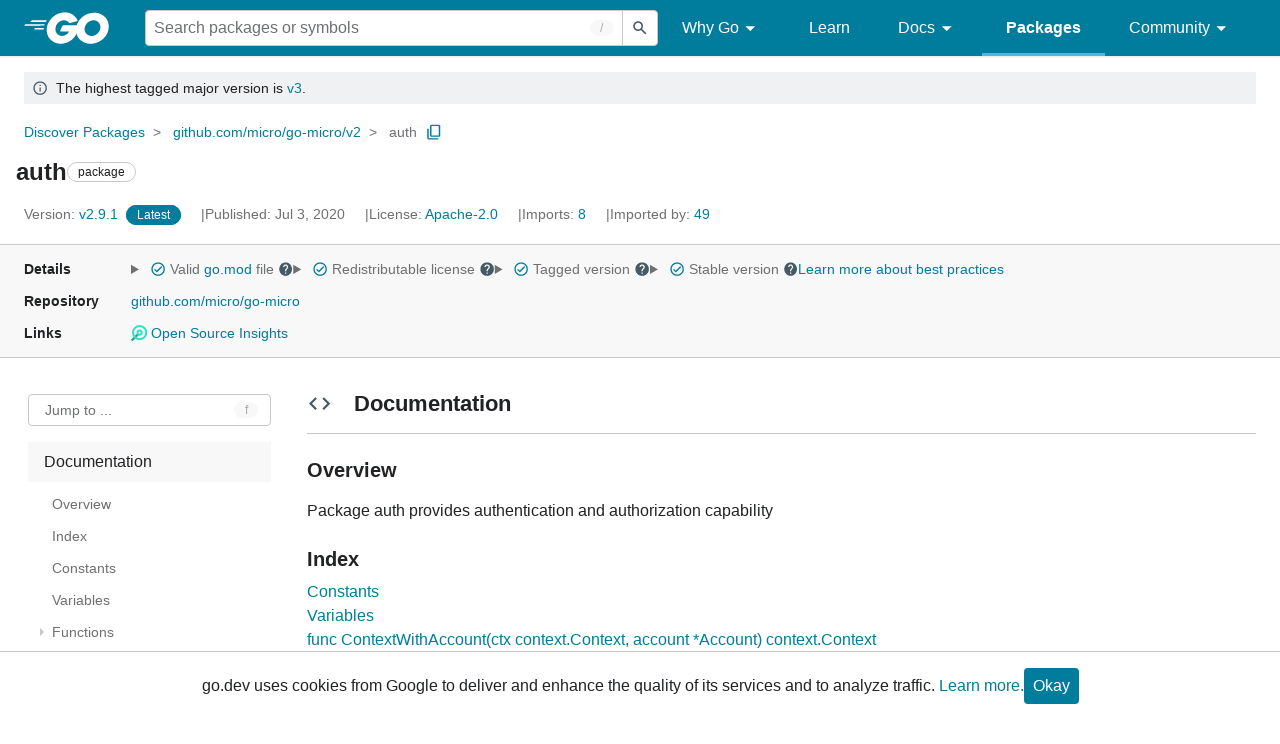

--- FILE ---
content_type: text/html; charset=utf-8
request_url: https://pkg.go.dev/github.com/micro/go-micro/v2/auth
body_size: 117124
content:


<!DOCTYPE html>
<html lang="en" data-layout="responsive" data-local="">
  <head>
    
    <script>
      window.addEventListener('error', window.__err=function f(e){f.p=f.p||[];f.p.push(e)});
    </script>
    <script>
      (function() {
        const theme = document.cookie.match(/prefers-color-scheme=(light|dark|auto)/)?.[1]
        if (theme) {
          document.querySelector('html').setAttribute('data-theme', theme);
        }
      }())
    </script>
    <meta charset="utf-8">
    <meta http-equiv="X-UA-Compatible" content="IE=edge">
    <meta name="viewport" content="width=device-width, initial-scale=1.0">
    <meta name="Description" content="Package auth provides authentication and authorization capability">
    
    <meta class="js-gtmID" data-gtmid="GTM-W8MVQXG">
    <link rel="shortcut icon" href="/static/shared/icon/favicon.ico">
    
  
    <link rel="canonical" href="https://pkg.go.dev/github.com/micro/go-micro/v2/auth">
  

    <link href="/static/frontend/frontend.min.css?version=prod-frontend-00120-cjn" rel="stylesheet">
    
    <link rel="search" type="application/opensearchdescription+xml" href="/opensearch.xml" title="Go Packages">
    
    
  <title>auth package - github.com/micro/go-micro/v2/auth - Go Packages</title>

    
  <link href="/static/frontend/unit/unit.min.css?version=prod-frontend-00120-cjn" rel="stylesheet">
  
  <link href="/static/frontend/unit/main/main.min.css?version=prod-frontend-00120-cjn" rel="stylesheet">


  </head>
  <body>
    
    <script>
      function loadScript(src, mod = true) {
        let s = document.createElement('script');
        s.src = src;
        if (mod) {
          s.type = 'module';
          s.async = true;
          s.defer = true
        }
        document.head.appendChild(s);
      }
      loadScript("/third_party/dialog-polyfill/dialog-polyfill.js", false)
      loadScript("/static/frontend/frontend.js");
    </script>
    
  <header class="go-Header go-Header--full js-siteHeader">
    <div class="go-Header-inner go-Header-inner--dark">
      <nav class="go-Header-nav">
        <a href="https://go.dev/" class="js-headerLogo" data-gtmc="nav link"
            data-test-id="go-header-logo-link" role="heading" aria-level="1">
          <img class="go-Header-logo" src="/static/shared/logo/go-white.svg" alt="Go">
        </a>
         <div class="skip-navigation-wrapper">
            <a class="skip-to-content-link" aria-label="Skip to main content" href="#main-content"> Skip to Main Content </a>
          </div>
        <div class="go-Header-rightContent">
          
<div class="go-SearchForm js-searchForm">
  <form
    class="go-InputGroup go-ShortcutKey go-SearchForm-form"
    action="/search"
    data-shortcut="/"
    data-shortcut-alt="search"
    data-gtmc="search form"
    aria-label="Search for a package"
    role="search"
  >
    <input name="q" class="go-Input js-searchFocus" aria-label="Search for a package" type="search"
        autocapitalize="off" autocomplete="off" autocorrect="off" spellcheck="false"
        placeholder="Search packages or symbols"
        value="" />
    <input name="m" value="" hidden>
    <button class="go-Button go-Button--inverted" aria-label="Submit search">
      <img
        class="go-Icon"
        height="24"
        width="24"
        src="/static/shared/icon/search_gm_grey_24dp.svg"
        alt=""
      />
    </button>
  </form>
  <button class="go-SearchForm-expandSearch js-expandSearch" data-gtmc="nav button"
      aria-label="Open search" data-test-id="expand-search">
    <img class="go-Icon go-Icon--inverted" height="24" width="24"
        src="/static/shared/icon/search_gm_grey_24dp.svg" alt="">

  </button>
</div>

          <ul class="go-Header-menu">
            <li class="go-Header-menuItem">
              <a class="js-desktop-menu-hover" href="#" data-gtmc="nav link">
                Why Go
                <img class="go-Icon" height="24" width="24" src="/static/shared/icon/arrow_drop_down_gm_grey_24dp.svg" alt="submenu dropdown icon">
              </a>
              <ul class="go-Header-submenu go-Header-submenu--why js-desktop-submenu-hover" aria-label="submenu">
                  <li class="go-Header-submenuItem">
                    <div>
                      <a href="https://go.dev/solutions#case-studies">
                        <span>Case Studies</span>
                      </a>
                    </div>
                    <p>Common problems companies solve with Go</p>
                  </li>
                  <li class="go-Header-submenuItem">
                    <div>
                      <a href="https://go.dev/solutions#use-cases">
                        <span>Use Cases</span>
                      </a>
                    </div>
                    <p>Stories about how and why companies use Go</p>
                  </li>
                  <li class="go-Header-submenuItem">
                    <div>
                      <a href="https://go.dev/security/">
                        <span>Security</span>
                      </a>
                    </div>
                    <p>How Go can help keep you secure by default</p>
                  </li>
              </ul>
            </li>
            <li class="go-Header-menuItem">
              <a href="https://go.dev/learn/" data-gtmc="nav link">Learn</a>
            </li>
            <li class="go-Header-menuItem">
              <a class="js-desktop-menu-hover" href="#" data-gtmc="nav link">
                Docs
                <img class="go-Icon" height="24" width="24" src="/static/shared/icon/arrow_drop_down_gm_grey_24dp.svg" alt="submenu dropdown icon">
              </a>
              <ul class="go-Header-submenu go-Header-submenu--docs js-desktop-submenu-hover" aria-label="submenu">
                <li class="go-Header-submenuItem">
                  <div>
                    <a href="https://go.dev/doc/effective_go">
                      <span>Effective Go</span>
                    </a>
                  </div>
                  <p>Tips for writing clear, performant, and idiomatic Go code</p>
                </li>
                <li class="go-Header-submenuItem">
                  <div>
                    <a href="https://go.dev/doc/">
                      <span>Go User Manual</span>
                    </a>
                  </div>
                  <p>A complete introduction to building software with Go</p>
                </li>
                <li class="go-Header-submenuItem">
                  <div>
                    <a href="https://pkg.go.dev/std">
                      <span>Standard library</span>
                    </a>
                  </div>
                  <p>Reference documentation for Go's standard library</p>
                </li>
                <li class="go-Header-submenuItem">
                  <div>
                    <a href="https://go.dev/doc/devel/release">
                      <span>Release Notes</span>
                    </a>
                  </div>
                  <p>Learn what's new in each Go release</p>
                </li>
              </ul>
            </li>
            <li class="go-Header-menuItem go-Header-menuItem--active">
              <a href="/" data-gtmc="nav link">Packages</a>
            </li>
            <li class="go-Header-menuItem">
              <a class="js-desktop-menu-hover" href="#" data-gtmc="nav link">
                Community
                <img class="go-Icon" height="24" width="24" src="/static/shared/icon/arrow_drop_down_gm_grey_24dp.svg" alt="submenu dropdown icon">
              </a>
              <ul class="go-Header-submenu go-Header-submenu--community js-desktop-submenu-hover" aria-label="submenu">
                <li class="go-Header-submenuItem">
                  <div>
                    <a href="https://go.dev/talks/">
                      <span>Recorded Talks</span>
                    </a>
                  </div>
                  <p>Videos from prior events</p>
                </li>
                <li class="go-Header-submenuItem">
                  <div>
                    <a href="https://www.meetup.com/pro/go">
                      <span>Meetups</span>
                      <i class="material-icons">
                        <img class="go-Icon" height="24" width="24"
                            src="/static/shared/icon/launch_gm_grey_24dp.svg" alt="">
                      </i>
                    </a>
                  </div>
                  <p>Meet other local Go developers</p>
                </li>
                <li class="go-Header-submenuItem">
                  <div>
                    <a href="https://github.com/golang/go/wiki/Conferences">
                      <span>Conferences</span>
                      <i class="material-icons">
                        <img class="go-Icon" height="24" width="24"
                            src="/static/shared/icon/launch_gm_grey_24dp.svg" alt="">
                      </i>
                    </a>
                  </div>
                  <p>Learn and network with Go developers from around the world</p>
                </li>
                <li class="go-Header-submenuItem">
                  <div>
                    <a href="https://go.dev/blog">
                      <span>Go blog</span>
                    </a>
                  </div>
                  <p>The Go project's official blog.</p>
                </li>
                <li class="go-Header-submenuItem">
                  <div>
                    <a href="https://go.dev/help">
                      <span>Go project</span>
                    </a>
                  </div>
                  <p>Get help and stay informed from Go</p>
                </li>
                <li class="go-Header-submenuItem">
                  <div>
                    Get connected
                  </div>
                  <p></p>
                  <div class="go-Header-socialIcons">
                      <a
                        class="go-Header-socialIcon"
                        aria-label="Get connected with google-groups (Opens in new window)"
                        title="Get connected with google-groups (Opens in new window)"
                        href="https://groups.google.com/g/golang-nuts">
                        <img src="/static/shared/logo/social/google-groups.svg" />
                      </a>
                      <a
                        class="go-Header-socialIcon"
                        aria-label="Get connected with github (Opens in new window)"
                        title="Get connected with github (Opens in new window)"
                        href="https://github.com/golang">
                        <img src="/static/shared/logo/social/github.svg" />
                      </a>
                      <a
                        class="go-Header-socialIcon"
                        aria-label="Get connected with twitter (Opens in new window)"
                        title="Get connected with twitter (Opens in new window)"
                        href="https://twitter.com/golang">
                        <img src="/static/shared/logo/social/twitter.svg" />
                      </a>
                      <a
                        class="go-Header-socialIcon"
                        aria-label="Get connected with reddit (Opens in new window)"
                        title="Get connected with reddit (Opens in new window)"
                        href="https://www.reddit.com/r/golang/">
                        <img src="/static/shared/logo/social/reddit.svg" />
                      </a>
                      <a
                        class="go-Header-socialIcon"
                        aria-label="Get connected with slack (Opens in new window)"
                        title="Get connected with slack (Opens in new window)"
                        href="https://invite.slack.golangbridge.org/">
                        <img src="/static/shared/logo/social/slack.svg" />
                      </a>
                      <a
                        class="go-Header-socialIcon"
                        aria-label="Get connected with stack-overflow (Opens in new window)"
                        title=""
                        href="https://stackoverflow.com/collectives/go">
                        <img src="/static/shared/logo/social/stack-overflow.svg" />
                      </a>
                  </div>
                </li>
              </ul>
            </li>
          </ul>
          <button class="go-Header-navOpen js-headerMenuButton go-Header-navOpen--white" data-gtmc="nav button" aria-label="Open navigation">
          </button>
        </div>
      </nav>
    </div>
  </header>
  <aside class="go-NavigationDrawer js-header">
    <nav class="go-NavigationDrawer-nav">
      <div class="go-NavigationDrawer-header">
        <a href="https://go.dev/">
          <img class="go-NavigationDrawer-logo" src="/static/shared/logo/go-blue.svg" alt="Go.">
        </a>
      </div>
      <ul class="go-NavigationDrawer-list">
          <li class="go-NavigationDrawer-listItem js-mobile-subnav-trigger go-NavigationDrawer-hasSubnav">
            <a href="#">
              <span>Why Go</span>
              <i class="material-icons">
                <img class="go-Icon" height="24" width="24"
                  src="/static/shared/icon/navigate_next_gm_grey_24dp.svg" alt="">
              </i>
            </a>

            <div class="go-NavigationDrawer go-NavigationDrawer-submenuItem">
              <div class="go-NavigationDrawer-nav">
                <div class="go-NavigationDrawer-header">
                  <a href="#">
                    <i class="material-icons">
                      <img class="go-Icon" height="24" width="24"
                        src="/static/shared/icon/navigate_before_gm_grey_24dp.svg" alt="">
                      </i>
                      Why Go
                  </a>
                </div>
                <ul class="go-NavigationDrawer-list">
                  <li class="go-NavigationDrawer-listItem">
                    <a href="https://go.dev/solutions#case-studies">
                      Case Studies
                    </a>
                  </li>
                  <li class="go-NavigationDrawer-listItem">
                    <a href="https://go.dev/solutions#use-cases">
                      Use Cases
                    </a>
                  </li>
                  <li class="go-NavigationDrawer-listItem">
                    <a href="https://go.dev/security/">
                      Security
                    </a>
                  </li>
                </ul>
              </div>
            </div>
          </li>
          <li class="go-NavigationDrawer-listItem">
            <a href="https://go.dev/learn/">Learn</a>
          </li>
          <li class="go-NavigationDrawer-listItem js-mobile-subnav-trigger go-NavigationDrawer-hasSubnav">
            <a href="#">
              <span>Docs</span>
              <i class="material-icons">
                <img class="go-Icon" height="24" width="24"
                  src="/static/shared/icon/navigate_next_gm_grey_24dp.svg" alt="">
              </i>
            </a>

            <div class="go-NavigationDrawer go-NavigationDrawer-submenuItem">
              <div class="go-NavigationDrawer-nav">
                <div class="go-NavigationDrawer-header">
                  <a href="#"><i class="material-icons">
                    <img class="go-Icon" height="24" width="24"
                      src="/static/shared/icon/navigate_before_gm_grey_24dp.svg" alt="">
                    </i>
                    Docs
                  </a>
                </div>
                <ul class="go-NavigationDrawer-list">
                  <li class="go-NavigationDrawer-listItem">
                    <a href="https://go.dev/doc/effective_go">
                      Effective Go
                    </a>
                  </li>
                  <li class="go-NavigationDrawer-listItem">
                    <a href="https://go.dev/doc/">
                      Go User Manual
                    </a>
                  </li>
                  <li class="go-NavigationDrawer-listItem">
                    <a href="https://pkg.go.dev/std">
                      Standard library
                    </a>
                  </li>
                  <li class="go-NavigationDrawer-listItem">
                    <a href="https://go.dev/doc/devel/release">
                      Release Notes
                    </a>
                  </li>
                </ul>
              </div>
            </div>
          </li>
          <li class="go-NavigationDrawer-listItem go-NavigationDrawer-listItem--active">
            <a href="/">Packages</a>
          </li>
          <li class="go-NavigationDrawer-listItem js-mobile-subnav-trigger go-NavigationDrawer-hasSubnav">
            <a href="#">
              <span>Community</span>
              <i class="material-icons">
                <img class="go-Icon" height="24" width="24"
                  src="/static/shared/icon/navigate_next_gm_grey_24dp.svg" alt="">
              </i>
            </a>
            <div class="go-NavigationDrawer go-NavigationDrawer-submenuItem">
              <div class="go-NavigationDrawer-nav">
                <div class="go-NavigationDrawer-header">
                  <a href="#">
                    <i class="material-icons">
                      <img class="go-Icon" height="24" width="24"
                        src="/static/shared/icon/navigate_before_gm_grey_24dp.svg" alt="">
                    </i>
                    Community
                  </a>
                </div>
                <ul class="go-NavigationDrawer-list">
                  <li class="go-NavigationDrawer-listItem">
                    <a href="https://go.dev/talks/">
                      Recorded Talks
                    </a>
                  </li>
                  <li class="go-NavigationDrawer-listItem">
                    <a href="https://www.meetup.com/pro/go">
                      Meetups
                      <i class="material-icons">
                      <img class="go-Icon" height="24" width="24"
                          src="/static/shared/icon/launch_gm_grey_24dp.svg" alt="">
                      </i>
                    </a>
                  </li>
                  <li class="go-NavigationDrawer-listItem">
                    <a href="https://github.com/golang/go/wiki/Conferences">
                      Conferences
                      <i class="material-icons">
                        <img class="go-Icon" height="24" width="24" src="/static/shared/icon/launch_gm_grey_24dp.svg" alt="">
                      </i>
                    </a>
                  </li>
                  <li class="go-NavigationDrawer-listItem">
                    <a href="https://go.dev/blog">
                      Go blog
                    </a>
                  </li>
                  <li class="go-NavigationDrawer-listItem">
                    <a href="https://go.dev/help">
                      Go project
                    </a>
                  </li>
                  <li class="go-NavigationDrawer-listItem">
                    <div>Get connected</div>
                    <div class="go-Header-socialIcons">
                        <a class="go-Header-socialIcon" href="https://groups.google.com/g/golang-nuts"><img src="/static/shared/logo/social/google-groups.svg" /></a>
                        <a class="go-Header-socialIcon" href="https://github.com/golang"><img src="/static/shared/logo/social/github.svg" /></a>
                        <a class="go-Header-socialIcon" href="https://twitter.com/golang"><img src="/static/shared/logo/social/twitter.svg" /></a>
                        <a class="go-Header-socialIcon" href="https://www.reddit.com/r/golang/"><img src="/static/shared/logo/social/reddit.svg" /></a>
                        <a class="go-Header-socialIcon" href="https://invite.slack.golangbridge.org/"><img src="/static/shared/logo/social/slack.svg" /></a>
                        <a class="go-Header-socialIcon" href="https://stackoverflow.com/collectives/go"><img src="/static/shared/logo/social/stack-overflow.svg" /></a>
                    </div>
                  </li>
                </ul>
              </div>
            </div>
          </li>
      </ul>
    </nav>
  </aside>
  <div class="go-NavigationDrawer-scrim js-scrim" role="presentation"></div>

    
  <main class="go-Main" id="main-content">
    <div class="go-Main-banner" role="alert"><div class="go-Message go-Message--notice" data-test-id="UnitHeader-majorVersionBanner">
      <img
        class="go-Icon"
        height="24"
        width="24"
        src="/static/shared/icon/info_gm_grey_24dp.svg"
        alt="Notice"
      />&nbsp; The highest tagged major version is
      <a href="/github.com/micro/go-micro/v3/auth" data-gtmc="banner link" aria-label="Go to Latest Major Version">v3</a>.
    </div></div>
    <header class="go-Main-header js-mainHeader">
  
  
  <nav class="go-Main-headerBreadcrumb go-Breadcrumb" aria-label="Breadcrumb" data-test-id="UnitHeader-breadcrumb">
    <ol>
      
        
          <li data-test-id="UnitHeader-breadcrumbItem">
            <a href="/" data-gtmc="breadcrumb link">Discover Packages</a>
          </li>
        
          <li data-test-id="UnitHeader-breadcrumbItem">
            <a href="/github.com/micro/go-micro/v2" data-gtmc="breadcrumb link">github.com/micro/go-micro/v2</a>
          </li>
        
        <li>
          <a href="/github.com/micro/go-micro/v2@v2.9.1/auth" data-gtmc="breadcrumb link" aria-current="location"
              data-test-id="UnitHeader-breadcrumbCurrent">
            auth
          </a>
          
            <button
              class="go-Button go-Button--inline go-Clipboard js-clipboard"
              title="Copy path to clipboard.&#10;&#10;github.com/micro/go-micro/v2/auth"
              aria-label="Copy Path to Clipboard"
              data-to-copy="github.com/micro/go-micro/v2/auth"
              data-gtmc="breadcrumbs button"
            >
              <img
                class="go-Icon go-Icon--accented"
                height="24"
                width="24"
                src="/static/shared/icon/content_copy_gm_grey_24dp.svg"
                alt=""
              >
            </button>
          
        
      </li>
    </ol>
  </nav>

  <div class="go-Main-headerContent">
    
  <div class="go-Main-headerTitle js-stickyHeader">
    <a class="go-Main-headerLogo" href="https://go.dev/" aria-hidden="true" tabindex="-1" data-gtmc="header link" aria-label="Link to Go Homepage">
      <img height="78" width="207" src="/static/shared/logo/go-blue.svg" alt="Go">
    </a>
    <h1 class="UnitHeader-titleHeading" data-test-id="UnitHeader-title">auth</h1>
    
      <span class="go-Chip go-Chip--inverted">package</span>
    
    
      
        <button
          class="go-Button go-Button--inline go-Clipboard js-clipboard"
          title="Copy path to clipboard.&#10;&#10;github.com/micro/go-micro/v2/auth"
          aria-label="Copy Path to Clipboard"
          data-to-copy="github.com/micro/go-micro/v2/auth"
          data-gtmc="title button"
          tabindex="-1"
        >
          <img
            class="go-Icon go-Icon--accented"
            height="24"
            width="24"
            src="/static/shared/icon/content_copy_gm_grey_24dp.svg"
            alt=""
          />
        </button>
      
    
  </div>

    
      
  <div class="go-Main-headerDetails">
    
      
  <span class="go-Main-headerDetailItem" data-test-id="UnitHeader-version">
    <a href="?tab=versions" aria-label="Version: v2.9.1" 
    data-gtmc="header link" aria-describedby="version-description">
      <span class="go-textSubtle" aria-hidden="true">Version: </span>
        v2.9.1
    </a>
    <div class="screen-reader-only" id="version-description" hidden>
      Opens a new window with list of versions in this module.
    </div>
    
    <span class="DetailsHeader-badge--latest" data-test-id="UnitHeader-minorVersionBanner">
      <span class="go-Chip DetailsHeader-span--latest">Latest</span>
      <span class="go-Chip DetailsHeader-span--notAtLatest">
        Latest
        
  <details class="go-Tooltip js-tooltip" data-gtmc="tooltip">
    <summary>
      <img class="go-Icon go-Icon--inverted" height="24" width="24" src="/static/shared/icon/alert_gm_grey_24dp.svg" alt="Warning">
    </summary>
    <p>This package is not in the latest version of its module.</p>
  </details>

      </span>
      <a href="/github.com/micro/go-micro/v2/auth" aria-label="Go to Latest Version" data-gtmc="header link">
        <span class="go-Chip go-Chip--alert DetailsHeader-span--goToLatest">Go to latest</span>
      </a>
    </span>
  </span>

      
  <span class="go-Main-headerDetailItem" data-test-id="UnitHeader-commitTime">
    Published: Jul  3, 2020
  </span>

      
  <span class="go-Main-headerDetailItem" data-test-id="UnitHeader-licenses">
    License: <a href="/github.com/micro/go-micro/v2/auth?tab=licenses" data-test-id="UnitHeader-license" 
        data-gtmc="header link" aria-describedby="license-description">Apache-2.0</a>
      
    
  </span>
  <div class="screen-reader-only" id="license-description" hidden>
    Opens a new window with license information.
  </div>

      
        
  <span class="go-Main-headerDetailItem" data-test-id="UnitHeader-imports">
    <a href="/github.com/micro/go-micro/v2/auth?tab=imports" aria-label="Imports: 8"
        data-gtmc="header link" aria-describedby="imports-description">
      <span class="go-textSubtle">Imports: </span>8
    </a>
  </span>
  <div class="screen-reader-only" id="imports-description" hidden>
    Opens a new window with list of imports.
  </div>

        
  <span class="go-Main-headerDetailItem" data-test-id="UnitHeader-importedby">
    <a href="/github.com/micro/go-micro/v2/auth?tab=importedby" aria-label="Imported By: 49"
        data-gtmc="header link" aria-describedby="importedby-description">
       <span class="go-textSubtle">Imported by: </span>49
    </a>
  </span>
  <div class="screen-reader-only" id="importedby-description" hidden>
    Opens a new window with list of known importers.
  </div>

      
    
  </div>
  
  <div class="UnitHeader-overflowContainer">
    <svg class="UnitHeader-overflowImage" xmlns="http://www.w3.org/2000/svg" height="24" viewBox="0 0 24 24" width="24">
      <path d="M0 0h24v24H0z" fill="none"/>
      <path d="M12 8c1.1 0 2-.9 2-2s-.9-2-2-2-2 .9-2 2 .9 2 2 2zm0 2c-1.1 0-2 .9-2 2s.9 2 2 2 2-.9 2-2-.9-2-2-2zm0 6c-1.1 0-2 .9-2 2s.9 2 2 2 2-.9 2-2-.9-2-2-2z"/>
    </svg>
    <select class="UnitHeader-overflowSelect js-selectNav" tabindex="-1">
      <option value="/">Main</option>
      <option value="/github.com/micro/go-micro/v2/auth?tab=versions">
        Versions
      </option>
      <option value="/github.com/micro/go-micro/v2/auth?tab=licenses">
        Licenses
      </option>
      
        <option value="/github.com/micro/go-micro/v2/auth?tab=imports">
          Imports
        </option>
        <option value="/github.com/micro/go-micro/v2/auth?tab=importedby">
          Imported By
        </option>
      
    </select>
  </div>


    
  </div>

</header>
    
      <aside class="go-Main-aside  js-mainAside">
  
  <div class="UnitMeta">
    <h2 class="go-textLabel">Details</h2>
    
  <ul class="UnitMeta-details">
    <li>
      <details class="go-Tooltip js-tooltip" data-gtmc="tooltip">
        <summary class="go-textSubtle">
          
  <img class="go-Icon go-Icon--accented"
    tabindex="0"
    role="button"src="/static/shared/icon/check_circle_gm_grey_24dp.svg" alt="checked" aria-label="Valid file, toggle tooltip"height="24" width="24">

          Valid <a href="https://github.com/micro/go-micro/tree/v2.9.1/go.mod" target="_blank" rel="noopener">go.mod</a> file
          <img class="go-Icon" role="button" tabindex="0" src="/static/shared/icon/help_gm_grey_24dp.svg" alt="" aria-label="Toggle go.mod validity tooltip" height="24" width="24">
        </summary>
        <p aria-live="polite" role="tooltip">
          The Go module system was introduced in Go 1.11 and is the official dependency management
          solution for Go.
        </p>
      </details>
    </li>
    <li>
      <details class="go-Tooltip js-tooltip" data-gtmc="tooltip">
        <summary class="go-textSubtle">
          
  <img class="go-Icon go-Icon--accented"
    tabindex="0"
    role="button"src="/static/shared/icon/check_circle_gm_grey_24dp.svg" alt="checked" aria-label="Valid file, toggle tooltip"height="24" width="24">

          Redistributable license
          <img class="go-Icon" role="button" tabindex="0" src="/static/shared/icon/help_gm_grey_24dp.svg" alt="" aria-label="Toggle redistributable help tooltip" height="24" width="24">
        </summary>
        <p aria-live="polite" role="tooltip">
          Redistributable licenses place minimal restrictions on how software can be used,
          modified, and redistributed.
        </p>
      </details>
    </li>
    <li>
      <details class="go-Tooltip js-tooltip" data-gtmc="tooltip">
        <summary class="go-textSubtle">
          
  <img class="go-Icon go-Icon--accented"
    tabindex="0"
    role="button"src="/static/shared/icon/check_circle_gm_grey_24dp.svg" alt="checked" aria-label="Valid file, toggle tooltip"height="24" width="24">

          Tagged version
          <img class="go-Icon" role="button" tabindex="0" src="/static/shared/icon/help_gm_grey_24dp.svg" alt="" aria-label="Toggle tagged version tooltip" height="24" width="24">
        </summary>
        <p aria-live="polite" role="tooltip">Modules with tagged versions give importers more predictable builds.</p>
      </details>
    </li>
    <li>
      <details class="go-Tooltip js-tooltip" data-gtmc="tooltip">
        <summary class="go-textSubtle">
          
  <img class="go-Icon go-Icon--accented"
    tabindex="0"
    role="button"src="/static/shared/icon/check_circle_gm_grey_24dp.svg" alt="checked" aria-label="Valid file, toggle tooltip"height="24" width="24">

          Stable version
          <img class="go-Icon" role="button" tabindex="0" aria-label="Toggle stable version tooltip" src="/static/shared/icon/help_gm_grey_24dp.svg" alt="" height="24" width="24">
        </summary>
        <p aria-live="polite" role="tooltip">When a project reaches major version v1 it is considered stable.</p>
      </details>
    </li>
    <li class="UnitMeta-detailsLearn">
      <a href="/about#best-practices" data-gtmc="meta link">Learn more about best practices</a>
    </li>
  </ul>

    <h2 class="go-textLabel">Repository</h2>
    <div class="UnitMeta-repo">
      
        <a href="https://github.com/micro/go-micro" title="https://github.com/micro/go-micro" target="_blank" rel="noopener">
          github.com/micro/go-micro
        </a>
      
    </div>
    
      <h2 class="go-textLabel" data-test-id="links-heading">Links</h2>
      <ul class="UnitMeta-links">
        
        
          <li>
            <a href="https://deps.dev/go/github.com%2Fmicro%2Fgo-micro%2Fv2/v2.9.1" title="View this module on Open Source Insights"
              target="_blank" rel="noopener" data-test-id="meta-link-depsdev">
              <img class="depsdev-Icon" src="/static/shared/icon/depsdev-logo.svg"
                alt="Open Source Insights Logo" />
              Open Source Insights
            </a>
          </li>
        
        
        
  

        
  

        
  

      </ul>
    
  </div>

</aside>
    
    <nav class="go-Main-nav go-Main-nav--sticky js-mainNav" aria-label="Outline">
  <div class="go-Main-navDesktop">
    
  <div class="UnitOutline-jumpTo">
    <button class="UnitOutline-jumpToInput go-ShortcutKey js-jumpToInput"
        aria-controls="jump-to-modal"
        aria-label="Open Jump to Identifier"
        data-shortcut="f"
        data-shortcut-alt="find"
        data-test-id="jump-to-button" data-gtmc="outline button">
      Jump to ...
    </button>
  </div>
  <ul class="go-Tree js-tree" role="tree" aria-label="Outline">
    
    
      <li>
        <a href="#section-documentation" data-gtmc="outline link">
          Documentation
        </a>
        
<ul>
  
    <li>
      <a href="#pkg-overview" data-gtmc="doc outline link">Overview</a>
    </li>
  <li class="DocNav-overview">
      <a href="#pkg-index" data-gtmc="doc outline link">
        Index
      </a>
    </li>
    <li class="DocNav-constants">
      <a href="#pkg-constants" data-gtmc="doc outline link">
        Constants
      </a>
    </li>
    <li class="DocNav-variables">
      <a href="#pkg-variables" data-gtmc="doc outline link">
        Variables
      </a>
    </li>
    <li class="DocNav-functions">
      <a href="#pkg-functions" data-gtmc="doc outline link">
        Functions
      </a>
      
        <ul>
          
            <li>
              <a href="#ContextWithAccount" title="ContextWithAccount(ctx, account)" data-gtmc="doc outline link">
                ContextWithAccount(ctx, account)
              </a>
            </li>
          
        </ul>
      
    </li>
    <li class="DocNav-types">
      <a href="#pkg-types" data-gtmc="doc outline link">
        Types
      </a>
      <ul>
        
          
          <li>
            <a href="#Access" title="type Access" data-gtmc="doc outline link">
              type Access
            </a>
             
          </li>
        
          
          <li>
            <a href="#Account" title="type Account" data-gtmc="doc outline link">
              type Account
            </a>
            
              <ul>
                
                  <li>
                    <a href="#AccountFromContext" title="AccountFromContext(ctx)"
                        data-gtmc="doc outline link">
                      AccountFromContext(ctx)
                    </a>
                  </li>
                
                
              </ul>
             
          </li>
        
          
          <li>
            <a href="#Auth" title="type Auth" data-gtmc="doc outline link">
              type Auth
            </a>
            
              <ul>
                
                  <li>
                    <a href="#NewAuth" title="NewAuth(opts)"
                        data-gtmc="doc outline link">
                      NewAuth(opts)
                    </a>
                  </li>
                
                
              </ul>
             
          </li>
        
          
          <li>
            <a href="#GenerateOption" title="type GenerateOption" data-gtmc="doc outline link">
              type GenerateOption
            </a>
            
              <ul>
                
                  <li>
                    <a href="#WithMetadata" title="WithMetadata(md)"
                        data-gtmc="doc outline link">
                      WithMetadata(md)
                    </a>
                  </li>
                
                  <li>
                    <a href="#WithProvider" title="WithProvider(p)"
                        data-gtmc="doc outline link">
                      WithProvider(p)
                    </a>
                  </li>
                
                  <li>
                    <a href="#WithScopes" title="WithScopes(s)"
                        data-gtmc="doc outline link">
                      WithScopes(s)
                    </a>
                  </li>
                
                  <li>
                    <a href="#WithSecret" title="WithSecret(s)"
                        data-gtmc="doc outline link">
                      WithSecret(s)
                    </a>
                  </li>
                
                  <li>
                    <a href="#WithType" title="WithType(t)"
                        data-gtmc="doc outline link">
                      WithType(t)
                    </a>
                  </li>
                
                
              </ul>
             
          </li>
        
          
          <li>
            <a href="#GenerateOptions" title="type GenerateOptions" data-gtmc="doc outline link">
              type GenerateOptions
            </a>
            
              <ul>
                
                  <li>
                    <a href="#NewGenerateOptions" title="NewGenerateOptions(opts)"
                        data-gtmc="doc outline link">
                      NewGenerateOptions(opts)
                    </a>
                  </li>
                
                
              </ul>
             
          </li>
        
          
          <li>
            <a href="#Option" title="type Option" data-gtmc="doc outline link">
              type Option
            </a>
            
              <ul>
                
                  <li>
                    <a href="#Addrs" title="Addrs(addrs)"
                        data-gtmc="doc outline link">
                      Addrs(addrs)
                    </a>
                  </li>
                
                  <li>
                    <a href="#ClientToken" title="ClientToken(token)"
                        data-gtmc="doc outline link">
                      ClientToken(token)
                    </a>
                  </li>
                
                  <li>
                    <a href="#Credentials" title="Credentials(id, secret)"
                        data-gtmc="doc outline link">
                      Credentials(id, secret)
                    </a>
                  </li>
                
                  <li>
                    <a href="#LoginURL" title="LoginURL(url)"
                        data-gtmc="doc outline link">
                      LoginURL(url)
                    </a>
                  </li>
                
                  <li>
                    <a href="#Namespace" title="Namespace(n)"
                        data-gtmc="doc outline link">
                      Namespace(n)
                    </a>
                  </li>
                
                  <li>
                    <a href="#PrivateKey" title="PrivateKey(key)"
                        data-gtmc="doc outline link">
                      PrivateKey(key)
                    </a>
                  </li>
                
                  <li>
                    <a href="#Provider" title="Provider(p)"
                        data-gtmc="doc outline link">
                      Provider(p)
                    </a>
                  </li>
                
                  <li>
                    <a href="#PublicKey" title="PublicKey(key)"
                        data-gtmc="doc outline link">
                      PublicKey(key)
                    </a>
                  </li>
                
                  <li>
                    <a href="#Store" title="Store(s)"
                        data-gtmc="doc outline link">
                      Store(s)
                    </a>
                  </li>
                
                  <li>
                    <a href="#WithClient" title="WithClient(c)"
                        data-gtmc="doc outline link">
                      WithClient(c)
                    </a>
                  </li>
                
                
              </ul>
             
          </li>
        
          
          <li>
            <a href="#Options" title="type Options" data-gtmc="doc outline link">
              type Options
            </a>
            
              <ul>
                
                  <li>
                    <a href="#NewOptions" title="NewOptions(opts)"
                        data-gtmc="doc outline link">
                      NewOptions(opts)
                    </a>
                  </li>
                
                
              </ul>
             
          </li>
        
          
          <li>
            <a href="#Resource" title="type Resource" data-gtmc="doc outline link">
              type Resource
            </a>
             
          </li>
        
          
          <li>
            <a href="#Rule" title="type Rule" data-gtmc="doc outline link">
              type Rule
            </a>
             
          </li>
        
          
          <li>
            <a href="#RulesOption" title="type RulesOption" data-gtmc="doc outline link">
              type RulesOption
            </a>
            
              <ul>
                
                  <li>
                    <a href="#RulesContext" title="RulesContext(ctx)"
                        data-gtmc="doc outline link">
                      RulesContext(ctx)
                    </a>
                  </li>
                
                
              </ul>
             
          </li>
        
          
          <li>
            <a href="#RulesOptions" title="type RulesOptions" data-gtmc="doc outline link">
              type RulesOptions
            </a>
             
          </li>
        
          
          <li>
            <a href="#Token" title="type Token" data-gtmc="doc outline link">
              type Token
            </a>
            
              <ul>
                
                
                  <li>
                    <a href="#Token.Expired" title="(t) Expired()"
                        data-gtmc="doc outline link">
                      (t) Expired()
                    </a>
                  </li>
                
              </ul>
             
          </li>
        
          
          <li>
            <a href="#TokenOption" title="type TokenOption" data-gtmc="doc outline link">
              type TokenOption
            </a>
            
              <ul>
                
                  <li>
                    <a href="#WithCredentials" title="WithCredentials(id, secret)"
                        data-gtmc="doc outline link">
                      WithCredentials(id, secret)
                    </a>
                  </li>
                
                  <li>
                    <a href="#WithExpiry" title="WithExpiry(ex)"
                        data-gtmc="doc outline link">
                      WithExpiry(ex)
                    </a>
                  </li>
                
                  <li>
                    <a href="#WithToken" title="WithToken(rt)"
                        data-gtmc="doc outline link">
                      WithToken(rt)
                    </a>
                  </li>
                
                
              </ul>
             
          </li>
        
          
          <li>
            <a href="#TokenOptions" title="type TokenOptions" data-gtmc="doc outline link">
              type TokenOptions
            </a>
            
              <ul>
                
                  <li>
                    <a href="#NewTokenOptions" title="NewTokenOptions(opts)"
                        data-gtmc="doc outline link">
                      NewTokenOptions(opts)
                    </a>
                  </li>
                
                
              </ul>
             
          </li>
        
          
          <li>
            <a href="#VerifyOption" title="type VerifyOption" data-gtmc="doc outline link">
              type VerifyOption
            </a>
            
              <ul>
                
                  <li>
                    <a href="#VerifyContext" title="VerifyContext(ctx)"
                        data-gtmc="doc outline link">
                      VerifyContext(ctx)
                    </a>
                  </li>
                
                
              </ul>
             
          </li>
        
          
          <li>
            <a href="#VerifyOptions" title="type VerifyOptions" data-gtmc="doc outline link">
              type VerifyOptions
            </a>
             
          </li>
         
      </ul>
    </li>
  
  
</ul>

      </li>
    
    
      <li>
        <a href="#section-sourcefiles" data-gtmc="outline link">
          Source Files
        </a>
      </li>
    
    
      <li>
        <a href="#section-directories" data-gtmc="outline link">
          Directories
        </a>
      </li>
    
  </ul>

  </div>
  <div class="go-Main-navMobile js-mainNavMobile">
    <label class="go-Label">
      <select class="go-Select">
        
          <option selected disabled>Documentation</option>
        
      </select>
    </label>
  </div>
</nav>
    <article class="go-Main-article js-mainContent">
  <div class="UnitDetails" data-test-id="UnitDetails" style="display: block;">
    <div class="UnitDetails-content js-unitDetailsContent" data-test-id="UnitDetails-content">
      
      
        
          
  <div class="UnitDoc">
    <h2 class="UnitDoc-title" id="section-documentation">
      <img class="go-Icon" height="24" width="24" src="/static/shared/icon/code_gm_grey_24dp.svg" alt="">
      Documentation
      <a class="UnitDoc-idLink" href="#section-documentation" title="Go to Documentation" aria-label="Go to Documentation">¶</a>
    </h2>
    
  
    
  

    <div class="Documentation js-documentation">
      
        

<div class="Documentation-content js-docContent"> <section class="Documentation-overview">
    <h3 tabindex="-1" id="pkg-overview" class="Documentation-overviewHeader">Overview <a href="#pkg-overview" title="Go to Overview" aria-label="Go to Overview">¶</a></h3>

<p>Package auth provides authentication and authorization capability
</p>
</section><section class="Documentation-index">
    <h3 id="pkg-index" class="Documentation-indexHeader">Index <a href="#pkg-index" title="Go to Index" aria-label="Go to Index">¶</a></h3>

<ul class="Documentation-indexList">
<li class="Documentation-indexConstants"><a href="#pkg-constants">Constants</a></li>
<li class="Documentation-indexVariables"><a href="#pkg-variables">Variables</a></li>
<li class="Documentation-indexFunction">
        <a href="#ContextWithAccount">func ContextWithAccount(ctx context.Context, account *Account) context.Context</a></li>
<li class="Documentation-indexType">
          <a href="#Access">type Access</a></li>
<li class="Documentation-indexType">
          <a href="#Account">type Account</a></li>
<li><ul class="Documentation-indexTypeFunctions">
<li>
            <a href="#AccountFromContext">func AccountFromContext(ctx context.Context) (*Account, bool)</a></li>
</ul></li>
<li class="Documentation-indexType">
          <a href="#Auth">type Auth</a></li>
<li><ul class="Documentation-indexTypeFunctions">
<li>
            <a href="#NewAuth">func NewAuth(opts ...Option) Auth</a></li>
</ul></li>
<li class="Documentation-indexType">
          <a href="#GenerateOption">type GenerateOption</a></li>
<li><ul class="Documentation-indexTypeFunctions">
<li>
            <a href="#WithMetadata">func WithMetadata(md map[string]string) GenerateOption</a></li>
<li>
            <a href="#WithProvider">func WithProvider(p string) GenerateOption</a></li>
<li>
            <a href="#WithScopes">func WithScopes(s ...string) GenerateOption</a></li>
<li>
            <a href="#WithSecret">func WithSecret(s string) GenerateOption</a></li>
<li>
            <a href="#WithType">func WithType(t string) GenerateOption</a></li>
</ul></li>
<li class="Documentation-indexType">
          <a href="#GenerateOptions">type GenerateOptions</a></li>
<li><ul class="Documentation-indexTypeFunctions">
<li>
            <a href="#NewGenerateOptions">func NewGenerateOptions(opts ...GenerateOption) GenerateOptions</a></li>
</ul></li>
<li class="Documentation-indexType">
          <a href="#Option">type Option</a></li>
<li><ul class="Documentation-indexTypeFunctions">
<li>
            <a href="#Addrs">func Addrs(addrs ...string) Option</a></li>
<li>
            <a href="#ClientToken">func ClientToken(token *Token) Option</a></li>
<li>
            <a href="#Credentials">func Credentials(id, secret string) Option</a></li>
<li>
            <a href="#LoginURL">func LoginURL(url string) Option</a></li>
<li>
            <a href="#Namespace">func Namespace(n string) Option</a></li>
<li>
            <a href="#PrivateKey">func PrivateKey(key string) Option</a></li>
<li>
            <a href="#Provider">func Provider(p provider.Provider) Option</a></li>
<li>
            <a href="#PublicKey">func PublicKey(key string) Option</a></li>
<li>
            <a href="#Store">func Store(s store.Store) Option</a></li>
<li>
            <a href="#WithClient">func WithClient(c client.Client) Option</a></li>
</ul></li>
<li class="Documentation-indexType">
          <a href="#Options">type Options</a></li>
<li><ul class="Documentation-indexTypeFunctions">
<li>
            <a href="#NewOptions">func NewOptions(opts ...Option) Options</a></li>
</ul></li>
<li class="Documentation-indexType">
          <a href="#Resource">type Resource</a></li>
<li class="Documentation-indexType">
          <a href="#Rule">type Rule</a></li>
<li class="Documentation-indexType">
          <a href="#RulesOption">type RulesOption</a></li>
<li><ul class="Documentation-indexTypeFunctions">
<li>
            <a href="#RulesContext">func RulesContext(ctx context.Context) RulesOption</a></li>
</ul></li>
<li class="Documentation-indexType">
          <a href="#RulesOptions">type RulesOptions</a></li>
<li class="Documentation-indexType">
          <a href="#Token">type Token</a></li>
<li><ul class="Documentation-indexTypeMethods">
<li>
            <a href="#Token.Expired">func (t *Token) Expired() bool</a></li>
</ul></li>
<li class="Documentation-indexType">
          <a href="#TokenOption">type TokenOption</a></li>
<li><ul class="Documentation-indexTypeFunctions">
<li>
            <a href="#WithCredentials">func WithCredentials(id, secret string) TokenOption</a></li>
<li>
            <a href="#WithExpiry">func WithExpiry(ex time.Duration) TokenOption</a></li>
<li>
            <a href="#WithToken">func WithToken(rt string) TokenOption</a></li>
</ul></li>
<li class="Documentation-indexType">
          <a href="#TokenOptions">type TokenOptions</a></li>
<li><ul class="Documentation-indexTypeFunctions">
<li>
            <a href="#NewTokenOptions">func NewTokenOptions(opts ...TokenOption) TokenOptions</a></li>
</ul></li>
<li class="Documentation-indexType">
          <a href="#VerifyOption">type VerifyOption</a></li>
<li><ul class="Documentation-indexTypeFunctions">
<li>
            <a href="#VerifyContext">func VerifyContext(ctx context.Context) VerifyOption</a></li>
</ul></li>
<li class="Documentation-indexType">
          <a href="#VerifyOptions">type VerifyOptions</a></li>
</ul>
</section><h3 tabindex="-1" id="pkg-constants" class="Documentation-constantsHeader">Constants <a href="#pkg-constants" title="Go to Constants" aria-label="Go to Constants">¶</a></h3>

  <section class="Documentation-constants">
    <div class="Documentation-declaration">
      <span class="Documentation-declarationLink"><a class="Documentation-source" href="https://github.com/micro/go-micro/blob/v2.9.1/auth/auth.go#L10">View Source</a></span>
      <pre>const (
<span id="BearerScheme" data-kind="constant">	<span class="comment">// BearerScheme used for Authorization header</span>
</span>	BearerScheme = &#34;Bearer &#34;
<span id="ScopePublic" data-kind="constant">	<span class="comment">// ScopePublic is the scope applied to a rule to allow access to the public</span>
</span>	ScopePublic = &#34;&#34;
<span id="ScopeAccount" data-kind="constant">	<span class="comment">// ScopeAccount is the scope applied to a rule to limit to users with any valid account</span>
</span>	ScopeAccount = &#34;*&#34;
)</pre>
    </div>
  
</section>

  <h3 tabindex="-1" id="pkg-variables" class="Documentation-variablesHeader">Variables <a href="#pkg-variables" title="Go to Variables" aria-label="Go to Variables">¶</a></h3>

  <section class="Documentation-variables">
    <div class="Documentation-declaration">
      <span class="Documentation-declarationLink"><a class="Documentation-source" href="https://github.com/micro/go-micro/blob/v2.9.1/auth/auth.go#L19">View Source</a></span>
      <pre>var (
<span id="ErrInvalidToken" data-kind="variable">	<span class="comment">// ErrInvalidToken is when the token provided is not valid</span>
</span>	ErrInvalidToken = <a href="/errors">errors</a>.<a href="/errors#New">New</a>(&#34;invalid token provided&#34;)
<span id="ErrForbidden" data-kind="variable">	<span class="comment">// ErrForbidden is when a user does not have the necessary scope to access a resource</span>
</span>	ErrForbidden = <a href="/errors">errors</a>.<a href="/errors#New">New</a>(&#34;resource forbidden&#34;)
)</pre>
    </div>
  

    <div class="Documentation-declaration">
      <span class="Documentation-declarationLink"><a class="Documentation-source" href="https://github.com/micro/go-micro/blob/v2.9.1/auth/default.go#L8">View Source</a></span>
      <pre>var (
<span id="DefaultAuth" data-kind="variable">	DefaultAuth = <a href="#NewAuth">NewAuth</a>()
</span>)</pre>
    </div>
  
</section>

  <h3 tabindex="-1" id="pkg-functions" class="Documentation-functionsHeader">Functions <a href="#pkg-functions" title="Go to Functions" aria-label="Go to Functions">¶</a></h3>

  <section class="Documentation-functions"><div class="Documentation-function">
	  
  
  
    <h4 tabindex="-1" id="ContextWithAccount" data-kind="function" class="Documentation-functionHeader">
      <span>func <a class="Documentation-source" href="https://github.com/micro/go-micro/blob/v2.9.1/auth/auth.go#L131">ContextWithAccount</a> <a class="Documentation-idLink" href="#ContextWithAccount" title="Go to ContextWithAccount" aria-label="Go to ContextWithAccount">¶</a></span>
  <span class="Documentation-sinceVersion">
    
      <span class="Documentation-sinceVersionLabel">added in</span>
      <span class="Documentation-sinceVersionVersion">v2.3.0</span>
    
  </span>
</h4>

    
    <div class="Documentation-declaration">
      <pre>func ContextWithAccount(ctx <a href="/context">context</a>.<a href="/context#Context">Context</a>, account *<a href="#Account">Account</a>) <a href="/context">context</a>.<a href="/context#Context">Context</a></pre>
    </div>
  <p>ContextWithAccount sets the account in the context
</p>

  

        </div></section>

  <h3 tabindex="-1" id="pkg-types" class="Documentation-typesHeader">Types <a href="#pkg-types" title="Go to Types" aria-label="Go to Types">¶</a></h3>

  <section class="Documentation-types"><div class="Documentation-type">
      
  
  
    <h4 tabindex="-1" id="Access" data-kind="type" class="Documentation-typeHeader">
      <span>type <a class="Documentation-source" href="https://github.com/micro/go-micro/blob/v2.9.1/auth/auth.go#L94">Access</a> <a class="Documentation-idLink" href="#Access" title="Go to Access" aria-label="Go to Access">¶</a></span>
  <span class="Documentation-sinceVersion">
    
      <span class="Documentation-sinceVersionLabel">added in</span>
      <span class="Documentation-sinceVersionVersion">v2.8.0</span>
    
  </span>
</h4>

    
    <div class="Documentation-declaration">
      <pre>type Access <a href="/builtin#int">int</a></pre>
    </div>
  <p>Access defines the type of access a rule grants
</p>
<div class="Documentation-typeConstant">
    <div class="Documentation-declaration">
      <pre>const (
<span id="AccessGranted" data-kind="constant">	<span class="comment">// AccessGranted to a resource</span>
</span>	AccessGranted <a href="#Access">Access</a> = <a href="/builtin#iota">iota</a>
<span id="AccessDenied" data-kind="constant">	<span class="comment">// AccessDenied to a resource</span>
</span>	AccessDenied
)</pre>
    </div>
  
</div>
  

    </div><div class="Documentation-type">
      
  
  
    <h4 tabindex="-1" id="Account" data-kind="type" class="Documentation-typeHeader">
      <span>type <a class="Documentation-source" href="https://github.com/micro/go-micro/blob/v2.9.1/auth/auth.go#L51">Account</a> <a class="Documentation-idLink" href="#Account" title="Go to Account" aria-label="Go to Account">¶</a></span>
  <span class="Documentation-sinceVersion">
    
      <span class="Documentation-sinceVersionLabel">added in</span>
      <span class="Documentation-sinceVersionVersion">v2.1.0</span>
    
  </span>
</h4>

    
    <div class="Documentation-declaration">
      <pre>type Account struct {
<span id="Account.ID" data-kind="field">	<span class="comment">// ID of the account e.g. email</span>
</span>	ID <a href="/builtin#string">string</a> `json:&#34;id&#34;`
<span id="Account.Type" data-kind="field">	<span class="comment">// Type of the account, e.g. service</span>
</span>	Type <a href="/builtin#string">string</a> `json:&#34;type&#34;`
<span id="Account.Issuer" data-kind="field">	<span class="comment">// Issuer of the account</span>
</span>	Issuer <a href="/builtin#string">string</a> `json:&#34;issuer&#34;`
<span id="Account.Metadata" data-kind="field">	<span class="comment">// Any other associated metadata</span>
</span>	Metadata map[<a href="/builtin#string">string</a>]<a href="/builtin#string">string</a> `json:&#34;metadata&#34;`
<span id="Account.Scopes" data-kind="field">	<span class="comment">// Scopes the account has access to</span>
</span>	Scopes []<a href="/builtin#string">string</a> `json:&#34;scopes&#34;`
<span id="Account.Secret" data-kind="field">	<span class="comment">// Secret for the account, e.g. the password</span>
</span>	Secret <a href="/builtin#string">string</a> `json:&#34;secret&#34;`
}</pre>
    </div>
  <p>Account provided by an auth provider
</p>
<div class="Documentation-typeFunc">
    
  
  
    <h4 tabindex="-1" id="AccountFromContext" data-kind="function" class="Documentation-typeFuncHeader">
      <span>func <a class="Documentation-source" href="https://github.com/micro/go-micro/blob/v2.9.1/auth/auth.go#L125">AccountFromContext</a> <a class="Documentation-idLink" href="#AccountFromContext" title="Go to AccountFromContext" aria-label="Go to AccountFromContext">¶</a></span>
  <span class="Documentation-sinceVersion">
    
      <span class="Documentation-sinceVersionLabel">added in</span>
      <span class="Documentation-sinceVersionVersion">v2.3.0</span>
    
  </span>
</h4>

    
    <div class="Documentation-declaration">
      <pre>func AccountFromContext(ctx <a href="/context">context</a>.<a href="/context#Context">Context</a>) (*<a href="#Account">Account</a>, <a href="/builtin#bool">bool</a>)</pre>
    </div>
  <p>AccountFromContext gets the account from the context, which
is set by the auth wrapper at the start of a call. If the account
is not set, a nil account will be returned. The error is only returned
when there was a problem retrieving an account
</p>

  

  </div>
  

    </div><div class="Documentation-type">
      
  
  
    <h4 tabindex="-1" id="Auth" data-kind="type" class="Documentation-typeHeader">
      <span>type <a class="Documentation-source" href="https://github.com/micro/go-micro/blob/v2.9.1/auth/auth.go#L27">Auth</a> <a class="Documentation-idLink" href="#Auth" title="Go to Auth" aria-label="Go to Auth">¶</a></span>
  <span class="Documentation-sinceVersion">
    
  </span>
</h4>

    
    <div class="Documentation-declaration">
      <pre>type Auth interface {
<span id="Auth.Init" data-kind="method">	<span class="comment">// Init the auth</span>
</span>	Init(opts ...<a href="#Option">Option</a>)
<span id="Auth.Options" data-kind="method">	<span class="comment">// Options set for auth</span>
</span>	Options() <a href="#Options">Options</a>
<span id="Auth.Generate" data-kind="method">	<span class="comment">// Generate a new account</span>
</span>	Generate(id <a href="/builtin#string">string</a>, opts ...<a href="#GenerateOption">GenerateOption</a>) (*<a href="#Account">Account</a>, <a href="/builtin#error">error</a>)
<span id="Auth.Verify" data-kind="method">	<span class="comment">// Verify an account has access to a resource using the rules</span>
</span>	Verify(acc *<a href="#Account">Account</a>, res *<a href="#Resource">Resource</a>, opts ...<a href="#VerifyOption">VerifyOption</a>) <a href="/builtin#error">error</a>
<span id="Auth.Inspect" data-kind="method">	<span class="comment">// Inspect a token</span>
</span>	Inspect(token <a href="/builtin#string">string</a>) (*<a href="#Account">Account</a>, <a href="/builtin#error">error</a>)
<span id="Auth.Token" data-kind="method">	<span class="comment">// Token generated using refresh token or credentials</span>
</span>	Token(opts ...<a href="#TokenOption">TokenOption</a>) (*<a href="#Token">Token</a>, <a href="/builtin#error">error</a>)
<span id="Auth.Grant" data-kind="method">	<span class="comment">// Grant access to a resource</span>
</span>	Grant(rule *<a href="#Rule">Rule</a>) <a href="/builtin#error">error</a>
<span id="Auth.Revoke" data-kind="method">	<span class="comment">// Revoke access to a resource</span>
</span>	Revoke(rule *<a href="#Rule">Rule</a>) <a href="/builtin#error">error</a>
<span id="Auth.Rules" data-kind="method">	<span class="comment">// Rules returns all the rules used to verify requests</span>
</span>	Rules(...<a href="#RulesOption">RulesOption</a>) ([]*<a href="#Rule">Rule</a>, <a href="/builtin#error">error</a>)
<span id="Auth.String" data-kind="method">	<span class="comment">// String returns the name of the implementation</span>
</span>	String() <a href="/builtin#string">string</a>
}</pre>
    </div>
  <p>Auth provides authentication and authorization
</p>
<div class="Documentation-typeFunc">
    
  
  
    <h4 tabindex="-1" id="NewAuth" data-kind="function" class="Documentation-typeFuncHeader">
      <span>func <a class="Documentation-source" href="https://github.com/micro/go-micro/blob/v2.9.1/auth/default.go#L12">NewAuth</a> <a class="Documentation-idLink" href="#NewAuth" title="Go to NewAuth" aria-label="Go to NewAuth">¶</a></span>
  <span class="Documentation-sinceVersion">
    
      <span class="Documentation-sinceVersionLabel">added in</span>
      <span class="Documentation-sinceVersionVersion">v2.1.2</span>
    
  </span>
</h4>

    
    <div class="Documentation-declaration">
      <pre>func NewAuth(opts ...<a href="#Option">Option</a>) <a href="#Auth">Auth</a></pre>
    </div>
  

  

  </div>
  

    </div><div class="Documentation-type">
      
  
  
    <h4 tabindex="-1" id="GenerateOption" data-kind="type" class="Documentation-typeHeader">
      <span>type <a class="Documentation-source" href="https://github.com/micro/go-micro/blob/v2.9.1/auth/options.go#L135">GenerateOption</a> <a class="Documentation-idLink" href="#GenerateOption" title="Go to GenerateOption" aria-label="Go to GenerateOption">¶</a></span>
  <span class="Documentation-sinceVersion">
    
      <span class="Documentation-sinceVersionLabel">added in</span>
      <span class="Documentation-sinceVersionVersion">v2.1.0</span>
    
  </span>
</h4>

    
    <div class="Documentation-declaration">
      <pre>type GenerateOption func(o *<a href="#GenerateOptions">GenerateOptions</a>)</pre>
    </div>
  
<div class="Documentation-typeFunc">
    
  
  
    <h4 tabindex="-1" id="WithMetadata" data-kind="function" class="Documentation-typeFuncHeader">
      <span>func <a class="Documentation-source" href="https://github.com/micro/go-micro/blob/v2.9.1/auth/options.go#L152">WithMetadata</a> <a class="Documentation-idLink" href="#WithMetadata" title="Go to WithMetadata" aria-label="Go to WithMetadata">¶</a></span>
  <span class="Documentation-sinceVersion">
    
      <span class="Documentation-sinceVersionLabel">added in</span>
      <span class="Documentation-sinceVersionVersion">v2.4.0</span>
    
  </span>
</h4>

    
    <div class="Documentation-declaration">
      <pre>func WithMetadata(md map[<a href="/builtin#string">string</a>]<a href="/builtin#string">string</a>) <a href="#GenerateOption">GenerateOption</a></pre>
    </div>
  <p>WithMetadata for the generated account
</p>

  

  </div><div class="Documentation-typeFunc">
    
  
  
    <h4 tabindex="-1" id="WithProvider" data-kind="function" class="Documentation-typeFuncHeader">
      <span>func <a class="Documentation-source" href="https://github.com/micro/go-micro/blob/v2.9.1/auth/options.go#L159">WithProvider</a> <a class="Documentation-idLink" href="#WithProvider" title="Go to WithProvider" aria-label="Go to WithProvider">¶</a></span>
  <span class="Documentation-sinceVersion">
    
      <span class="Documentation-sinceVersionLabel">added in</span>
      <span class="Documentation-sinceVersionVersion">v2.5.0</span>
    
  </span>
</h4>

    
    <div class="Documentation-declaration">
      <pre>func WithProvider(p <a href="/builtin#string">string</a>) <a href="#GenerateOption">GenerateOption</a></pre>
    </div>
  <p>WithProvider for the generated account
</p>

  

  </div><div class="Documentation-typeFunc">
    
  
  
    <h4 tabindex="-1" id="WithScopes" data-kind="function" class="Documentation-typeFuncHeader">
      <span>func <a class="Documentation-source" href="https://github.com/micro/go-micro/blob/v2.9.1/auth/options.go#L166">WithScopes</a> <a class="Documentation-idLink" href="#WithScopes" title="Go to WithScopes" aria-label="Go to WithScopes">¶</a></span>
  <span class="Documentation-sinceVersion">
    
      <span class="Documentation-sinceVersionLabel">added in</span>
      <span class="Documentation-sinceVersionVersion">v2.8.0</span>
    
  </span>
</h4>

    
    <div class="Documentation-declaration">
      <pre>func WithScopes(s ...<a href="/builtin#string">string</a>) <a href="#GenerateOption">GenerateOption</a></pre>
    </div>
  <p>WithScopes for the generated account
</p>

  

  </div><div class="Documentation-typeFunc">
    
  
  
    <h4 tabindex="-1" id="WithSecret" data-kind="function" class="Documentation-typeFuncHeader">
      <span>func <a class="Documentation-source" href="https://github.com/micro/go-micro/blob/v2.9.1/auth/options.go#L138">WithSecret</a> <a class="Documentation-idLink" href="#WithSecret" title="Go to WithSecret" aria-label="Go to WithSecret">¶</a></span>
  <span class="Documentation-sinceVersion">
    
      <span class="Documentation-sinceVersionLabel">added in</span>
      <span class="Documentation-sinceVersionVersion">v2.5.0</span>
    
  </span>
</h4>

    
    <div class="Documentation-declaration">
      <pre>func WithSecret(s <a href="/builtin#string">string</a>) <a href="#GenerateOption">GenerateOption</a></pre>
    </div>
  <p>WithSecret for the generated account
</p>

  

  </div><div class="Documentation-typeFunc">
    
  
  
    <h4 tabindex="-1" id="WithType" data-kind="function" class="Documentation-typeFuncHeader">
      <span>func <a class="Documentation-source" href="https://github.com/micro/go-micro/blob/v2.9.1/auth/options.go#L145">WithType</a> <a class="Documentation-idLink" href="#WithType" title="Go to WithType" aria-label="Go to WithType">¶</a></span>
  <span class="Documentation-sinceVersion">
    
      <span class="Documentation-sinceVersionLabel">added in</span>
      <span class="Documentation-sinceVersionVersion">v2.5.0</span>
    
  </span>
</h4>

    
    <div class="Documentation-declaration">
      <pre>func WithType(t <a href="/builtin#string">string</a>) <a href="#GenerateOption">GenerateOption</a></pre>
    </div>
  <p>WithType for the generated account
</p>

  

  </div>
  

    </div><div class="Documentation-type">
      
  
  
    <h4 tabindex="-1" id="GenerateOptions" data-kind="type" class="Documentation-typeHeader">
      <span>type <a class="Documentation-source" href="https://github.com/micro/go-micro/blob/v2.9.1/auth/options.go#L122">GenerateOptions</a> <a class="Documentation-idLink" href="#GenerateOptions" title="Go to GenerateOptions" aria-label="Go to GenerateOptions">¶</a></span>
  <span class="Documentation-sinceVersion">
    
      <span class="Documentation-sinceVersionLabel">added in</span>
      <span class="Documentation-sinceVersionVersion">v2.1.0</span>
    
  </span>
</h4>

    
    <div class="Documentation-declaration">
      <pre>type GenerateOptions struct {
<span id="GenerateOptions.Metadata" data-kind="field">	<span class="comment">// Metadata associated with the account</span>
</span>	Metadata map[<a href="/builtin#string">string</a>]<a href="/builtin#string">string</a>
<span id="GenerateOptions.Scopes" data-kind="field">	<span class="comment">// Scopes the account has access too</span>
</span>	Scopes []<a href="/builtin#string">string</a>
<span id="GenerateOptions.Provider" data-kind="field">	<span class="comment">// Provider of the account, e.g. oauth</span>
</span>	Provider <a href="/builtin#string">string</a>
<span id="GenerateOptions.Type" data-kind="field">	<span class="comment">// Type of the account, e.g. user</span>
</span>	Type <a href="/builtin#string">string</a>
<span id="GenerateOptions.Secret" data-kind="field">	<span class="comment">// Secret used to authenticate the account</span>
</span>	Secret <a href="/builtin#string">string</a>
}</pre>
    </div>
  
<div class="Documentation-typeFunc">
    
  
  
    <h4 tabindex="-1" id="NewGenerateOptions" data-kind="function" class="Documentation-typeFuncHeader">
      <span>func <a class="Documentation-source" href="https://github.com/micro/go-micro/blob/v2.9.1/auth/options.go#L173">NewGenerateOptions</a> <a class="Documentation-idLink" href="#NewGenerateOptions" title="Go to NewGenerateOptions" aria-label="Go to NewGenerateOptions">¶</a></span>
  <span class="Documentation-sinceVersion">
    
      <span class="Documentation-sinceVersionLabel">added in</span>
      <span class="Documentation-sinceVersionVersion">v2.1.0</span>
    
  </span>
</h4>

    
    <div class="Documentation-declaration">
      <pre>func NewGenerateOptions(opts ...<a href="#GenerateOption">GenerateOption</a>) <a href="#GenerateOptions">GenerateOptions</a></pre>
    </div>
  <p>NewGenerateOptions from a slice of options
</p>

  

  </div>
  

    </div><div class="Documentation-type">
      
  
  
    <h4 tabindex="-1" id="Option" data-kind="type" class="Documentation-typeHeader">
      <span>type <a class="Documentation-source" href="https://github.com/micro/go-micro/blob/v2.9.1/auth/options.go#L49">Option</a> <a class="Documentation-idLink" href="#Option" title="Go to Option" aria-label="Go to Option">¶</a></span>
  <span class="Documentation-sinceVersion">
    
      <span class="Documentation-sinceVersionLabel">added in</span>
      <span class="Documentation-sinceVersionVersion">v2.1.0</span>
    
  </span>
</h4>

    
    <div class="Documentation-declaration">
      <pre>type Option func(o *<a href="#Options">Options</a>)</pre>
    </div>
  
<div class="Documentation-typeFunc">
    
  
  
    <h4 tabindex="-1" id="Addrs" data-kind="function" class="Documentation-typeFuncHeader">
      <span>func <a class="Documentation-source" href="https://github.com/micro/go-micro/blob/v2.9.1/auth/options.go#L52">Addrs</a> <a class="Documentation-idLink" href="#Addrs" title="Go to Addrs" aria-label="Go to Addrs">¶</a></span>
  <span class="Documentation-sinceVersion">
    
      <span class="Documentation-sinceVersionLabel">added in</span>
      <span class="Documentation-sinceVersionVersion">v2.7.0</span>
    
  </span>
</h4>

    
    <div class="Documentation-declaration">
      <pre>func Addrs(addrs ...<a href="/builtin#string">string</a>) <a href="#Option">Option</a></pre>
    </div>
  <p>Addrs is the auth addresses to use
</p>

  

  </div><div class="Documentation-typeFunc">
    
  
  
    <h4 tabindex="-1" id="ClientToken" data-kind="function" class="Documentation-typeFuncHeader">
      <span>func <a class="Documentation-source" href="https://github.com/micro/go-micro/blob/v2.9.1/auth/options.go#L95">ClientToken</a> <a class="Documentation-idLink" href="#ClientToken" title="Go to ClientToken" aria-label="Go to ClientToken">¶</a></span>
  <span class="Documentation-sinceVersion">
    
      <span class="Documentation-sinceVersionLabel">added in</span>
      <span class="Documentation-sinceVersionVersion">v2.6.0</span>
    
  </span>
</h4>

    
    <div class="Documentation-declaration">
      <pre>func ClientToken(token *<a href="#Token">Token</a>) <a href="#Option">Option</a></pre>
    </div>
  <p>ClientToken sets the auth token to use when making requests
</p>

  

  </div><div class="Documentation-typeFunc">
    
  
  
    <h4 tabindex="-1" id="Credentials" data-kind="function" class="Documentation-typeFuncHeader">
      <span>func <a class="Documentation-source" href="https://github.com/micro/go-micro/blob/v2.9.1/auth/options.go#L87">Credentials</a> <a class="Documentation-idLink" href="#Credentials" title="Go to Credentials" aria-label="Go to Credentials">¶</a></span>
  <span class="Documentation-sinceVersion">
    
      <span class="Documentation-sinceVersionLabel">added in</span>
      <span class="Documentation-sinceVersionVersion">v2.5.0</span>
    
  </span>
</h4>

    
    <div class="Documentation-declaration">
      <pre>func Credentials(id, secret <a href="/builtin#string">string</a>) <a href="#Option">Option</a></pre>
    </div>
  <p>Credentials sets the auth credentials
</p>

  

  </div><div class="Documentation-typeFunc">
    
  
  
    <h4 tabindex="-1" id="LoginURL" data-kind="function" class="Documentation-typeFuncHeader">
      <span>func <a class="Documentation-source" href="https://github.com/micro/go-micro/blob/v2.9.1/auth/options.go#L109">LoginURL</a> <a class="Documentation-idLink" href="#LoginURL" title="Go to LoginURL" aria-label="Go to LoginURL">¶</a></span>
  <span class="Documentation-sinceVersion">
    
      <span class="Documentation-sinceVersionLabel">added in</span>
      <span class="Documentation-sinceVersionVersion">v2.3.0</span>
    
  </span>
</h4>

    
    <div class="Documentation-declaration">
      <pre>func LoginURL(url <a href="/builtin#string">string</a>) <a href="#Option">Option</a></pre>
    </div>
  <p>LoginURL sets the auth LoginURL
</p>

  

  </div><div class="Documentation-typeFunc">
    
  
  
    <h4 tabindex="-1" id="Namespace" data-kind="function" class="Documentation-typeFuncHeader">
      <span>func <a class="Documentation-source" href="https://github.com/micro/go-micro/blob/v2.9.1/auth/options.go#L59">Namespace</a> <a class="Documentation-idLink" href="#Namespace" title="Go to Namespace" aria-label="Go to Namespace">¶</a></span>
  <span class="Documentation-sinceVersion">
    
      <span class="Documentation-sinceVersionLabel">added in</span>
      <span class="Documentation-sinceVersionVersion">v2.5.0</span>
    
  </span>
</h4>

    
    <div class="Documentation-declaration">
      <pre>func Namespace(n <a href="/builtin#string">string</a>) <a href="#Option">Option</a></pre>
    </div>
  <p>Namespace the service belongs to
</p>

  

  </div><div class="Documentation-typeFunc">
    
  
  
    <h4 tabindex="-1" id="PrivateKey" data-kind="function" class="Documentation-typeFuncHeader">
      <span>func <a class="Documentation-source" href="https://github.com/micro/go-micro/blob/v2.9.1/auth/options.go#L80">PrivateKey</a> <a class="Documentation-idLink" href="#PrivateKey" title="Go to PrivateKey" aria-label="Go to PrivateKey">¶</a></span>
  <span class="Documentation-sinceVersion">
    
      <span class="Documentation-sinceVersionLabel">added in</span>
      <span class="Documentation-sinceVersionVersion">v2.1.0</span>
    
  </span>
</h4>

    
    <div class="Documentation-declaration">
      <pre>func PrivateKey(key <a href="/builtin#string">string</a>) <a href="#Option">Option</a></pre>
    </div>
  <p>PrivateKey is the JWT private key
</p>

  

  </div><div class="Documentation-typeFunc">
    
  
  
    <h4 tabindex="-1" id="Provider" data-kind="function" class="Documentation-typeFuncHeader">
      <span>func <a class="Documentation-source" href="https://github.com/micro/go-micro/blob/v2.9.1/auth/options.go#L102">Provider</a> <a class="Documentation-idLink" href="#Provider" title="Go to Provider" aria-label="Go to Provider">¶</a></span>
  <span class="Documentation-sinceVersion">
    
      <span class="Documentation-sinceVersionLabel">added in</span>
      <span class="Documentation-sinceVersionVersion">v2.3.0</span>
    
  </span>
</h4>

    
    <div class="Documentation-declaration">
      <pre>func Provider(p <a href="/github.com/micro/go-micro/v2@v2.9.1/auth/provider">provider</a>.<a href="/github.com/micro/go-micro/v2@v2.9.1/auth/provider#Provider">Provider</a>) <a href="#Option">Option</a></pre>
    </div>
  <p>Provider set the auth provider
</p>

  

  </div><div class="Documentation-typeFunc">
    
  
  
    <h4 tabindex="-1" id="PublicKey" data-kind="function" class="Documentation-typeFuncHeader">
      <span>func <a class="Documentation-source" href="https://github.com/micro/go-micro/blob/v2.9.1/auth/options.go#L73">PublicKey</a> <a class="Documentation-idLink" href="#PublicKey" title="Go to PublicKey" aria-label="Go to PublicKey">¶</a></span>
  <span class="Documentation-sinceVersion">
    
      <span class="Documentation-sinceVersionLabel">added in</span>
      <span class="Documentation-sinceVersionVersion">v2.1.0</span>
    
  </span>
</h4>

    
    <div class="Documentation-declaration">
      <pre>func PublicKey(key <a href="/builtin#string">string</a>) <a href="#Option">Option</a></pre>
    </div>
  <p>PublicKey is the JWT public key
</p>

  

  </div><div class="Documentation-typeFunc">
    
  
  
    <h4 tabindex="-1" id="Store" data-kind="function" class="Documentation-typeFuncHeader">
      <span>func <a class="Documentation-source" href="https://github.com/micro/go-micro/blob/v2.9.1/auth/options.go#L66">Store</a> <a class="Documentation-idLink" href="#Store" title="Go to Store" aria-label="Go to Store">¶</a></span>
  <span class="Documentation-sinceVersion">
    
      <span class="Documentation-sinceVersionLabel">added in</span>
      <span class="Documentation-sinceVersionVersion">v2.4.0</span>
    
  </span>
</h4>

    
    <div class="Documentation-declaration">
      <pre>func Store(s <a href="/github.com/micro/go-micro/v2@v2.9.1/store">store</a>.<a href="/github.com/micro/go-micro/v2@v2.9.1/store#Store">Store</a>) <a href="#Option">Option</a></pre>
    </div>
  <p>Store to back auth
</p>

  

  </div><div class="Documentation-typeFunc">
    
  
  
    <h4 tabindex="-1" id="WithClient" data-kind="function" class="Documentation-typeFuncHeader">
      <span>func <a class="Documentation-source" href="https://github.com/micro/go-micro/blob/v2.9.1/auth/options.go#L116">WithClient</a> <a class="Documentation-idLink" href="#WithClient" title="Go to WithClient" aria-label="Go to WithClient">¶</a></span>
  <span class="Documentation-sinceVersion">
    
      <span class="Documentation-sinceVersionLabel">added in</span>
      <span class="Documentation-sinceVersionVersion">v2.7.0</span>
    
  </span>
</h4>

    
    <div class="Documentation-declaration">
      <pre>func WithClient(c <a href="/github.com/micro/go-micro/v2@v2.9.1/client">client</a>.<a href="/github.com/micro/go-micro/v2@v2.9.1/client#Client">Client</a>) <a href="#Option">Option</a></pre>
    </div>
  <p>WithClient sets the client to use when making requests
</p>

  

  </div>
  

    </div><div class="Documentation-type">
      
  
  
    <h4 tabindex="-1" id="Options" data-kind="type" class="Documentation-typeHeader">
      <span>type <a class="Documentation-source" href="https://github.com/micro/go-micro/blob/v2.9.1/auth/options.go#L24">Options</a> <a class="Documentation-idLink" href="#Options" title="Go to Options" aria-label="Go to Options">¶</a></span>
  <span class="Documentation-sinceVersion">
    
      <span class="Documentation-sinceVersionLabel">added in</span>
      <span class="Documentation-sinceVersionVersion">v2.1.0</span>
    
  </span>
</h4>

    
    <div class="Documentation-declaration">
      <pre>type Options struct {
<span id="Options.Namespace" data-kind="field">	<span class="comment">// Namespace the service belongs to</span>
</span>	Namespace <a href="/builtin#string">string</a>
<span id="Options.ID" data-kind="field">	<span class="comment">// ID is the services auth ID</span>
</span>	ID <a href="/builtin#string">string</a>
<span id="Options.Secret" data-kind="field">	<span class="comment">// Secret is used to authenticate the service</span>
</span>	Secret <a href="/builtin#string">string</a>
<span id="Options.Token" data-kind="field">	<span class="comment">// Token is the services token used to authenticate itself</span>
</span>	Token *<a href="#Token">Token</a>
<span id="Options.PublicKey" data-kind="field">	<span class="comment">// PublicKey for decoding JWTs</span>
</span>	PublicKey <a href="/builtin#string">string</a>
<span id="Options.PrivateKey" data-kind="field">	<span class="comment">// PrivateKey for encoding JWTs</span>
</span>	PrivateKey <a href="/builtin#string">string</a>
<span id="Options.Provider" data-kind="field">	<span class="comment">// Provider is an auth provider</span>
</span>	Provider <a href="/github.com/micro/go-micro/v2@v2.9.1/auth/provider">provider</a>.<a href="/github.com/micro/go-micro/v2@v2.9.1/auth/provider#Provider">Provider</a>
<span id="Options.LoginURL" data-kind="field">	<span class="comment">// LoginURL is the relative url path where a user can login</span>
</span>	LoginURL <a href="/builtin#string">string</a>
<span id="Options.Store" data-kind="field">	<span class="comment">// Store to back auth</span>
</span>	Store <a href="/github.com/micro/go-micro/v2@v2.9.1/store">store</a>.<a href="/github.com/micro/go-micro/v2@v2.9.1/store#Store">Store</a>
<span id="Options.Client" data-kind="field">	<span class="comment">// Client to use for RPC</span>
</span>	Client <a href="/github.com/micro/go-micro/v2@v2.9.1/client">client</a>.<a href="/github.com/micro/go-micro/v2@v2.9.1/client#Client">Client</a>
<span id="Options.Addrs" data-kind="field">	<span class="comment">// Addrs sets the addresses of auth</span>
</span>	Addrs []<a href="/builtin#string">string</a>
}</pre>
    </div>
  
<div class="Documentation-typeFunc">
    
  
  
    <h4 tabindex="-1" id="NewOptions" data-kind="function" class="Documentation-typeFuncHeader">
      <span>func <a class="Documentation-source" href="https://github.com/micro/go-micro/blob/v2.9.1/auth/options.go#L12">NewOptions</a> <a class="Documentation-idLink" href="#NewOptions" title="Go to NewOptions" aria-label="Go to NewOptions">¶</a></span>
  <span class="Documentation-sinceVersion">
    
      <span class="Documentation-sinceVersionLabel">added in</span>
      <span class="Documentation-sinceVersionVersion">v2.5.0</span>
    
  </span>
</h4>

    
    <div class="Documentation-declaration">
      <pre>func NewOptions(opts ...<a href="#Option">Option</a>) <a href="#Options">Options</a></pre>
    </div>
  

  

  </div>
  

    </div><div class="Documentation-type">
      
  
  
    <h4 tabindex="-1" id="Resource" data-kind="type" class="Documentation-typeHeader">
      <span>type <a class="Documentation-source" href="https://github.com/micro/go-micro/blob/v2.9.1/auth/auth.go#L84">Resource</a> <a class="Documentation-idLink" href="#Resource" title="Go to Resource" aria-label="Go to Resource">¶</a></span>
  <span class="Documentation-sinceVersion">
    
      <span class="Documentation-sinceVersionLabel">added in</span>
      <span class="Documentation-sinceVersionVersion">v2.1.0</span>
    
  </span>
</h4>

    
    <div class="Documentation-declaration">
      <pre>type Resource struct {
<span id="Resource.Name" data-kind="field">	<span class="comment">// Name of the resource, e.g. go.micro.service.notes</span>
</span>	Name <a href="/builtin#string">string</a> `json:&#34;name&#34;`
<span id="Resource.Type" data-kind="field">	<span class="comment">// Type of resource, e.g. service</span>
</span>	Type <a href="/builtin#string">string</a> `json:&#34;type&#34;`
<span id="Resource.Endpoint" data-kind="field">	<span class="comment">// Endpoint resource e.g NotesService.Create</span>
</span>	Endpoint <a href="/builtin#string">string</a> `json:&#34;endpoint&#34;`
}</pre>
    </div>
  <p>Resource is an entity such as a user or
</p>

  

    </div><div class="Documentation-type">
      
  
  
    <h4 tabindex="-1" id="Rule" data-kind="type" class="Documentation-typeHeader">
      <span>type <a class="Documentation-source" href="https://github.com/micro/go-micro/blob/v2.9.1/auth/auth.go#L104">Rule</a> <a class="Documentation-idLink" href="#Rule" title="Go to Rule" aria-label="Go to Rule">¶</a></span>
  <span class="Documentation-sinceVersion">
    
      <span class="Documentation-sinceVersionLabel">added in</span>
      <span class="Documentation-sinceVersionVersion">v2.8.0</span>
    
  </span>
</h4>

    
    <div class="Documentation-declaration">
      <pre>type Rule struct {
<span id="Rule.ID" data-kind="field">	<span class="comment">// ID of the rule, e.g. &#34;public&#34;</span>
</span>	ID <a href="/builtin#string">string</a>
<span id="Rule.Scope" data-kind="field">	<span class="comment">// Scope the rule requires, a blank scope indicates open to the public and * indicates the rule</span>
</span>	<span class="comment">// applies to any valid account</span>
	Scope <a href="/builtin#string">string</a>
<span id="Rule.Resource" data-kind="field">	<span class="comment">// Resource the rule applies to</span>
</span>	Resource *<a href="#Resource">Resource</a>
<span id="Rule.Access" data-kind="field">	<span class="comment">// Access determines if the rule grants or denies access to the resource</span>
</span>	Access <a href="#Access">Access</a>
<span id="Rule.Priority" data-kind="field">	<span class="comment">// Priority the rule should take when verifying a request, the higher the value the sooner the</span>
</span>	<span class="comment">// rule will be applied</span>
	Priority <a href="/builtin#int32">int32</a>
}</pre>
    </div>
  <p>Rule is used to verify access to a resource
</p>

  

    </div><div class="Documentation-type">
      
  
  
    <h4 tabindex="-1" id="RulesOption" data-kind="type" class="Documentation-typeHeader">
      <span>type <a class="Documentation-source" href="https://github.com/micro/go-micro/blob/v2.9.1/auth/options.go#L245">RulesOption</a> <a class="Documentation-idLink" href="#RulesOption" title="Go to RulesOption" aria-label="Go to RulesOption">¶</a></span>
  <span class="Documentation-sinceVersion">
    
      <span class="Documentation-sinceVersionLabel">added in</span>
      <span class="Documentation-sinceVersionVersion">v2.8.0</span>
    
  </span>
</h4>

    
    <div class="Documentation-declaration">
      <pre>type RulesOption func(o *<a href="#RulesOptions">RulesOptions</a>)</pre>
    </div>
  
<div class="Documentation-typeFunc">
    
  
  
    <h4 tabindex="-1" id="RulesContext" data-kind="function" class="Documentation-typeFuncHeader">
      <span>func <a class="Documentation-source" href="https://github.com/micro/go-micro/blob/v2.9.1/auth/options.go#L247">RulesContext</a> <a class="Documentation-idLink" href="#RulesContext" title="Go to RulesContext" aria-label="Go to RulesContext">¶</a></span>
  <span class="Documentation-sinceVersion">
    
      <span class="Documentation-sinceVersionLabel">added in</span>
      <span class="Documentation-sinceVersionVersion">v2.8.0</span>
    
  </span>
</h4>

    
    <div class="Documentation-declaration">
      <pre>func RulesContext(ctx <a href="/context">context</a>.<a href="/context#Context">Context</a>) <a href="#RulesOption">RulesOption</a></pre>
    </div>
  

  

  </div>
  

    </div><div class="Documentation-type">
      
  
  
    <h4 tabindex="-1" id="RulesOptions" data-kind="type" class="Documentation-typeHeader">
      <span>type <a class="Documentation-source" href="https://github.com/micro/go-micro/blob/v2.9.1/auth/options.go#L241">RulesOptions</a> <a class="Documentation-idLink" href="#RulesOptions" title="Go to RulesOptions" aria-label="Go to RulesOptions">¶</a></span>
  <span class="Documentation-sinceVersion">
    
      <span class="Documentation-sinceVersionLabel">added in</span>
      <span class="Documentation-sinceVersionVersion">v2.8.0</span>
    
  </span>
</h4>

    
    <div class="Documentation-declaration">
      <pre>type RulesOptions struct {
<span id="RulesOptions.Context" data-kind="field">	Context <a href="/context">context</a>.<a href="/context#Context">Context</a>
</span>}</pre>
    </div>
  

  

    </div><div class="Documentation-type">
      
  
  
    <h4 tabindex="-1" id="Token" data-kind="type" class="Documentation-typeHeader">
      <span>type <a class="Documentation-source" href="https://github.com/micro/go-micro/blob/v2.9.1/auth/auth.go#L67">Token</a> <a class="Documentation-idLink" href="#Token" title="Go to Token" aria-label="Go to Token">¶</a></span>
  <span class="Documentation-sinceVersion">
    
  </span>
</h4>

    
    <div class="Documentation-declaration">
      <pre>type Token struct {
<span id="Token.AccessToken" data-kind="field">	<span class="comment">// The token to be used for accessing resources</span>
</span>	AccessToken <a href="/builtin#string">string</a> `json:&#34;access_token&#34;`
<span id="Token.RefreshToken" data-kind="field">	<span class="comment">// RefreshToken to be used to generate a new token</span>
</span>	RefreshToken <a href="/builtin#string">string</a> `json:&#34;refresh_token&#34;`
<span id="Token.Created" data-kind="field">	<span class="comment">// Time of token creation</span>
</span>	Created <a href="/time">time</a>.<a href="/time#Time">Time</a> `json:&#34;created&#34;`
<span id="Token.Expiry" data-kind="field">	<span class="comment">// Time of token expiry</span>
</span>	Expiry <a href="/time">time</a>.<a href="/time#Time">Time</a> `json:&#34;expiry&#34;`
}</pre>
    </div>
  <p>Token can be short or long lived
</p>
<div class="Documentation-typeMethod">
    
  
  
    <h4 tabindex="-1" id="Token.Expired" data-kind="method" class="Documentation-typeMethodHeader">
      <span>func (*Token) <a class="Documentation-source" href="https://github.com/micro/go-micro/blob/v2.9.1/auth/auth.go#L79">Expired</a> <a class="Documentation-idLink" href="#Token.Expired" title="Go to Token.Expired" aria-label="Go to Token.Expired">¶</a></span>
  <span class="Documentation-sinceVersion">
    
      <span class="Documentation-sinceVersionLabel">added in</span>
      <span class="Documentation-sinceVersionVersion">v2.8.0</span>
    
  </span>
</h4>

    
    <div class="Documentation-declaration">
      <pre>func (t *<a href="#Token">Token</a>) Expired() <a href="/builtin#bool">bool</a></pre>
    </div>
  <p>Expired returns a boolean indicating if the token needs to be refreshed
</p>

  

  </div>
  

    </div><div class="Documentation-type">
      
  
  
    <h4 tabindex="-1" id="TokenOption" data-kind="type" class="Documentation-typeHeader">
      <span>type <a class="Documentation-source" href="https://github.com/micro/go-micro/blob/v2.9.1/auth/options.go#L192">TokenOption</a> <a class="Documentation-idLink" href="#TokenOption" title="Go to TokenOption" aria-label="Go to TokenOption">¶</a></span>
  <span class="Documentation-sinceVersion">
    
      <span class="Documentation-sinceVersionLabel">added in</span>
      <span class="Documentation-sinceVersionVersion">v2.4.0</span>
    
  </span>
</h4>

    
    <div class="Documentation-declaration">
      <pre>type TokenOption func(o *<a href="#TokenOptions">TokenOptions</a>)</pre>
    </div>
  
<div class="Documentation-typeFunc">
    
  
  
    <h4 tabindex="-1" id="WithCredentials" data-kind="function" class="Documentation-typeFuncHeader">
      <span>func <a class="Documentation-source" href="https://github.com/micro/go-micro/blob/v2.9.1/auth/options.go#L201">WithCredentials</a> <a class="Documentation-idLink" href="#WithCredentials" title="Go to WithCredentials" aria-label="Go to WithCredentials">¶</a></span>
  <span class="Documentation-sinceVersion">
    
      <span class="Documentation-sinceVersionLabel">added in</span>
      <span class="Documentation-sinceVersionVersion">v2.5.0</span>
    
  </span>
</h4>

    
    <div class="Documentation-declaration">
      <pre>func WithCredentials(id, secret <a href="/builtin#string">string</a>) <a href="#TokenOption">TokenOption</a></pre>
    </div>
  

  

  </div><div class="Documentation-typeFunc">
    
  
  
    <h4 tabindex="-1" id="WithExpiry" data-kind="function" class="Documentation-typeFuncHeader">
      <span>func <a class="Documentation-source" href="https://github.com/micro/go-micro/blob/v2.9.1/auth/options.go#L195">WithExpiry</a> <a class="Documentation-idLink" href="#WithExpiry" title="Go to WithExpiry" aria-label="Go to WithExpiry">¶</a></span>
  <span class="Documentation-sinceVersion">
    
      <span class="Documentation-sinceVersionLabel">added in</span>
      <span class="Documentation-sinceVersionVersion">v2.5.0</span>
    
  </span>
</h4>

    
    <div class="Documentation-declaration">
      <pre>func WithExpiry(ex <a href="/time">time</a>.<a href="/time#Duration">Duration</a>) <a href="#TokenOption">TokenOption</a></pre>
    </div>
  <p>WithExpiry for the token
</p>

  

  </div><div class="Documentation-typeFunc">
    
  
  
    <h4 tabindex="-1" id="WithToken" data-kind="function" class="Documentation-typeFuncHeader">
      <span>func <a class="Documentation-source" href="https://github.com/micro/go-micro/blob/v2.9.1/auth/options.go#L208">WithToken</a> <a class="Documentation-idLink" href="#WithToken" title="Go to WithToken" aria-label="Go to WithToken">¶</a></span>
  <span class="Documentation-sinceVersion">
    
      <span class="Documentation-sinceVersionLabel">added in</span>
      <span class="Documentation-sinceVersionVersion">v2.5.0</span>
    
  </span>
</h4>

    
    <div class="Documentation-declaration">
      <pre>func WithToken(rt <a href="/builtin#string">string</a>) <a href="#TokenOption">TokenOption</a></pre>
    </div>
  

  

  </div>
  

    </div><div class="Documentation-type">
      
  
  
    <h4 tabindex="-1" id="TokenOptions" data-kind="type" class="Documentation-typeHeader">
      <span>type <a class="Documentation-source" href="https://github.com/micro/go-micro/blob/v2.9.1/auth/options.go#L181">TokenOptions</a> <a class="Documentation-idLink" href="#TokenOptions" title="Go to TokenOptions" aria-label="Go to TokenOptions">¶</a></span>
  <span class="Documentation-sinceVersion">
    
      <span class="Documentation-sinceVersionLabel">added in</span>
      <span class="Documentation-sinceVersionVersion">v2.4.0</span>
    
  </span>
</h4>

    
    <div class="Documentation-declaration">
      <pre>type TokenOptions struct {
<span id="TokenOptions.ID" data-kind="field">	<span class="comment">// ID for the account</span>
</span>	ID <a href="/builtin#string">string</a>
<span id="TokenOptions.Secret" data-kind="field">	<span class="comment">// Secret for the account</span>
</span>	Secret <a href="/builtin#string">string</a>
<span id="TokenOptions.RefreshToken" data-kind="field">	<span class="comment">// RefreshToken is used to refesh a token</span>
</span>	RefreshToken <a href="/builtin#string">string</a>
<span id="TokenOptions.Expiry" data-kind="field">	<span class="comment">// Expiry is the time the token should live for</span>
</span>	Expiry <a href="/time">time</a>.<a href="/time#Duration">Duration</a>
}</pre>
    </div>
  
<div class="Documentation-typeFunc">
    
  
  
    <h4 tabindex="-1" id="NewTokenOptions" data-kind="function" class="Documentation-typeFuncHeader">
      <span>func <a class="Documentation-source" href="https://github.com/micro/go-micro/blob/v2.9.1/auth/options.go#L215">NewTokenOptions</a> <a class="Documentation-idLink" href="#NewTokenOptions" title="Go to NewTokenOptions" aria-label="Go to NewTokenOptions">¶</a></span>
  <span class="Documentation-sinceVersion">
    
      <span class="Documentation-sinceVersionLabel">added in</span>
      <span class="Documentation-sinceVersionVersion">v2.4.0</span>
    
  </span>
</h4>

    
    <div class="Documentation-declaration">
      <pre>func NewTokenOptions(opts ...<a href="#TokenOption">TokenOption</a>) <a href="#TokenOptions">TokenOptions</a></pre>
    </div>
  <p>NewTokenOptions from a slice of options
</p>

  

  </div>
  

    </div><div class="Documentation-type">
      
  
  
    <h4 tabindex="-1" id="VerifyOption" data-kind="type" class="Documentation-typeHeader">
      <span>type <a class="Documentation-source" href="https://github.com/micro/go-micro/blob/v2.9.1/auth/options.go#L233">VerifyOption</a> <a class="Documentation-idLink" href="#VerifyOption" title="Go to VerifyOption" aria-label="Go to VerifyOption">¶</a></span>
  <span class="Documentation-sinceVersion">
    
      <span class="Documentation-sinceVersionLabel">added in</span>
      <span class="Documentation-sinceVersionVersion">v2.8.0</span>
    
  </span>
</h4>

    
    <div class="Documentation-declaration">
      <pre>type VerifyOption func(o *<a href="#VerifyOptions">VerifyOptions</a>)</pre>
    </div>
  
<div class="Documentation-typeFunc">
    
  
  
    <h4 tabindex="-1" id="VerifyContext" data-kind="function" class="Documentation-typeFuncHeader">
      <span>func <a class="Documentation-source" href="https://github.com/micro/go-micro/blob/v2.9.1/auth/options.go#L235">VerifyContext</a> <a class="Documentation-idLink" href="#VerifyContext" title="Go to VerifyContext" aria-label="Go to VerifyContext">¶</a></span>
  <span class="Documentation-sinceVersion">
    
      <span class="Documentation-sinceVersionLabel">added in</span>
      <span class="Documentation-sinceVersionVersion">v2.8.0</span>
    
  </span>
</h4>

    
    <div class="Documentation-declaration">
      <pre>func VerifyContext(ctx <a href="/context">context</a>.<a href="/context#Context">Context</a>) <a href="#VerifyOption">VerifyOption</a></pre>
    </div>
  

  

  </div>
  

    </div><div class="Documentation-type">
      
  
  
    <h4 tabindex="-1" id="VerifyOptions" data-kind="type" class="Documentation-typeHeader">
      <span>type <a class="Documentation-source" href="https://github.com/micro/go-micro/blob/v2.9.1/auth/options.go#L229">VerifyOptions</a> <a class="Documentation-idLink" href="#VerifyOptions" title="Go to VerifyOptions" aria-label="Go to VerifyOptions">¶</a></span>
  <span class="Documentation-sinceVersion">
    
      <span class="Documentation-sinceVersionLabel">added in</span>
      <span class="Documentation-sinceVersionVersion">v2.8.0</span>
    
  </span>
</h4>

    
    <div class="Documentation-declaration">
      <pre>type VerifyOptions struct {
<span id="VerifyOptions.Context" data-kind="field">	Context <a href="/context">context</a>.<a href="/context#Context">Context</a>
</span>}</pre>
    </div>
  

  

    </div></section></div> 







      
    </div>
  </div>

        
      
      
        
  <div class="UnitFiles js-unitFiles">
    <h2 class="UnitFiles-title" id="section-sourcefiles">
      <img class="go-Icon" height="24" width="24" src="/static/shared/icon/insert_drive_file_gm_grey_24dp.svg" alt="">
      Source Files
      <a class="UnitFiles-idLink" href="#section-sourcefiles" title="Go to Source Files" aria-label="Go to Source Files">¶</a>
    </h2><div class="UnitFiles-titleLink">
      <a href="https://github.com/micro/go-micro/tree/v2.9.1/auth" target="_blank" rel="noopener">View all Source files</a>
    </div><div>
      <ul class="UnitFiles-fileList"><li><a href="https://github.com/micro/go-micro/blob/v2.9.1/auth/auth.go" target="_blank" rel="noopener" title="auth.go">auth.go</a></li><li><a href="https://github.com/micro/go-micro/blob/v2.9.1/auth/default.go" target="_blank" rel="noopener" title="default.go">default.go</a></li><li><a href="https://github.com/micro/go-micro/blob/v2.9.1/auth/options.go" target="_blank" rel="noopener" title="options.go">options.go</a></li></ul>
    </div>
  </div>

      
      
        
  <div class="UnitDirectories js-unitDirectories">
    <h2 class="UnitDirectories-title" id="section-directories">
      <img class="go-Icon" height="24" width="24" src="/static/shared/icon/folder_gm_grey_24dp.svg" alt="">
      Directories
      <a class="UnitDirectories-idLink" href="#section-directories" title="Go to Directories" aria-label="Go to Directories">¶</a>
    </h2>
    <div class="UnitDirectories-toggles">
      <div class="UnitDirectories-toggleButtons">
        <button class="js-showInternalDirectories" data-test-id="internal-directories-toggle"
            data-gtmc="directories button" aria-label="Show Internal Directories">
          Show internal
        </button>
        <button class="js-expandAllDirectories" data-test-id="directories-toggle"
            data-gtmc="directories button" aria-label="Expand All Directories">
          Expand all
        </button>
      </div>
    </div>
    <table class="UnitDirectories-table UnitDirectories-table--tree js-expandableTable"
          data-test-id="UnitDirectories-table">
      <tr class="UnitDirectories-tableHeader UnitDirectories-tableHeader--tree">
        <th>Path</th>
        <th class="UnitDirectories-desktopSynopsis">Synopsis</th>
      </tr>
      
          
  
  <tr
      class="">
    <td data-id="jwt" data-aria-owns="">
      <div class="UnitDirectories-pathCell">
        <div><a href="/github.com/micro/go-micro/v2@v2.9.1/auth/jwt">jwt</a>
            
          </div>
          <div class="UnitDirectories-mobileSynopsis"></div>
        </div>
      </td>
      <td class="UnitDirectories-desktopSynopsis"></td></tr></tr>

      
          
  
  <tr data-aria-controls="provider-basic provider-oauth "
      class="">
    <td data-id="provider" data-aria-owns="provider-basic provider-oauth ">
      <div class="UnitDirectories-pathCell">
        <div><button type="button" class="go-Button go-Button--inline UnitDirectories-toggleButton"
                aria-expanded="false"
                aria-label="2 more from"
                data-aria-controls="provider-basic provider-oauth "
                data-aria-labelledby="provider-button provider"
                data-id="provider-button">
              <img class="go-Icon" height="24" width="24" src="/static/shared/icon/arrow_right_gm_grey_24dp.svg"
                  alt="">
            </button><a href="/github.com/micro/go-micro/v2@v2.9.1/auth/provider">provider</a>
            
          </div>
          <div class="UnitDirectories-mobileSynopsis">Package provider is an external auth provider e.g oauth</div>
        </div>
      </td>
      <td class="UnitDirectories-desktopSynopsis">Package provider is an external auth provider e.g oauth</td></tr><tr data-id="provider-basic" class="">
      <td>
        <div class="UnitDirectories-subdirectory">
          <span>
            <a href="/github.com/micro/go-micro/v2@v2.9.1/auth/provider/basic">basic</a>
            
            
          </span>
          <div class="UnitDirectories-mobileSynopsis"></div>
        </div>
      </td>
      <td class="UnitDirectories-desktopSynopsis"></td><tr data-id="provider-oauth" class="">
      <td>
        <div class="UnitDirectories-subdirectory">
          <span>
            <a href="/github.com/micro/go-micro/v2@v2.9.1/auth/provider/oauth">oauth</a>
            
            
          </span>
          <div class="UnitDirectories-mobileSynopsis"></div>
        </div>
      </td>
      <td class="UnitDirectories-desktopSynopsis"></td></tr>

      
          
  
  <tr
      class="">
    <td data-id="rules" data-aria-owns="">
      <div class="UnitDirectories-pathCell">
        <div><a href="/github.com/micro/go-micro/v2@v2.9.1/auth/rules">rules</a>
            
          </div>
          <div class="UnitDirectories-mobileSynopsis"></div>
        </div>
      </td>
      <td class="UnitDirectories-desktopSynopsis"></td></tr></tr>

      
          
  
  <tr data-aria-controls="service-proto "
      class="">
    <td data-id="service" data-aria-owns="service-proto ">
      <div class="UnitDirectories-pathCell">
        <div><button type="button" class="go-Button go-Button--inline UnitDirectories-toggleButton"
                aria-expanded="false"
                aria-label="1 more from"
                data-aria-controls="service-proto "
                data-aria-labelledby="service-button service"
                data-id="service-button">
              <img class="go-Icon" height="24" width="24" src="/static/shared/icon/arrow_right_gm_grey_24dp.svg"
                  alt="">
            </button><a href="/github.com/micro/go-micro/v2@v2.9.1/auth/service">service</a>
            
          </div>
          <div class="UnitDirectories-mobileSynopsis"></div>
        </div>
      </td>
      <td class="UnitDirectories-desktopSynopsis"></td></tr><tr data-id="service-proto" class="">
      <td>
        <div class="UnitDirectories-subdirectory">
          <span>
            <a href="/github.com/micro/go-micro/v2@v2.9.1/auth/service/proto">proto</a>
            
            
          </span>
          <div class="UnitDirectories-mobileSynopsis"></div>
        </div>
      </td>
      <td class="UnitDirectories-desktopSynopsis"></td></tr>

      
          
  
  <tr data-aria-controls="token-basic token-jwt "
      class="">
    <td data-id="token" data-aria-owns="token-basic token-jwt ">
      <div class="UnitDirectories-pathCell">
        <div><button type="button" class="go-Button go-Button--inline UnitDirectories-toggleButton"
                aria-expanded="false"
                aria-label="2 more from"
                data-aria-controls="token-basic token-jwt "
                data-aria-labelledby="token-button token"
                data-id="token-button">
              <img class="go-Icon" height="24" width="24" src="/static/shared/icon/arrow_right_gm_grey_24dp.svg"
                  alt="">
            </button><a href="/github.com/micro/go-micro/v2@v2.9.1/auth/token">token</a>
            
          </div>
          <div class="UnitDirectories-mobileSynopsis"></div>
        </div>
      </td>
      <td class="UnitDirectories-desktopSynopsis"></td></tr><tr data-id="token-basic" class="">
      <td>
        <div class="UnitDirectories-subdirectory">
          <span>
            <a href="/github.com/micro/go-micro/v2@v2.9.1/auth/token/basic">basic</a>
            
            
          </span>
          <div class="UnitDirectories-mobileSynopsis"></div>
        </div>
      </td>
      <td class="UnitDirectories-desktopSynopsis"></td><tr data-id="token-jwt" class="">
      <td>
        <div class="UnitDirectories-subdirectory">
          <span>
            <a href="/github.com/micro/go-micro/v2@v2.9.1/auth/token/jwt">jwt</a>
            
            
          </span>
          <div class="UnitDirectories-mobileSynopsis"></div>
        </div>
      </td>
      <td class="UnitDirectories-desktopSynopsis"></td></tr>

      
    </table>
  </div>

      
    </div>
  </div>
  <div id="showInternal-description" hidden> Click to show internal directories. </div>
  <div id="hideInternal-description" hidden> Click to hide internal directories. </div>
</article>
    <footer class="go-Main-footer"></footer>
  </main>

    
  <footer class="go-Footer">
    
    <div class="go-Footer-links">
      <div class="go-Footer-linkColumn">
        <a href="https://go.dev/solutions" class="go-Footer-link go-Footer-link--primary"
            data-gtmc="footer link">
          Why Go
        </a>
        <a href="https://go.dev/solutions#use-cases" class="go-Footer-link"
            data-gtmc="footer link">
          Use Cases
        </a>
        <a href="https://go.dev/solutions#case-studies" class="go-Footer-link"
            data-gtmc="footer link">
          Case Studies
        </a>
      </div>
      <div class="go-Footer-linkColumn">
        <a href="https://learn.go.dev/" class="go-Footer-link go-Footer-link--primary"
            data-gtmc="footer link">
          Get Started
        </a>
        <a href="https://play.golang.org" class="go-Footer-link" data-gtmc="footer link">
          Playground
        </a>
        <a href="https://tour.golang.org" class="go-Footer-link" data-gtmc="footer link">
          Tour
        </a>
        <a href="https://stackoverflow.com/questions/tagged/go?tab=Newest" class="go-Footer-link"
            data-gtmc="footer link">
          Stack Overflow
        </a>
        <a href="https://go.dev/help" class="go-Footer-link"
            data-gtmc="footer link">
          Help
        </a>
      </div>
      <div class="go-Footer-linkColumn">
        <a href="https://pkg.go.dev" class="go-Footer-link go-Footer-link--primary"
            data-gtmc="footer link">
          Packages
        </a>
        <a href="/std" class="go-Footer-link" data-gtmc="footer link">
          Standard Library
        </a>
        <a href="/golang.org/x" class="go-Footer-link" data-gtmc="footer link">
          Sub-repositories
        </a>
        <a href="https://pkg.go.dev/about" class="go-Footer-link" data-gtmc="footer link">
          About Go Packages
        </a>
      </div>
      <div class="go-Footer-linkColumn">
        <a href="https://go.dev/project" class="go-Footer-link go-Footer-link--primary"
            data-gtmc="footer link">
          About
        </a>
        <a href="https://go.dev/dl/" class="go-Footer-link" data-gtmc="footer link">Download</a>
        <a href="https://go.dev/blog" class="go-Footer-link" data-gtmc="footer link">Blog</a>
        <a href="https://github.com/golang/go/issues" class="go-Footer-link" data-gtmc="footer link">
          Issue Tracker
        </a>
        <a href="https://go.dev/doc/devel/release.html" class="go-Footer-link"
            data-gtmc="footer link">
          Release Notes
        </a>
        <a href="https://go.dev/brand" class="go-Footer-link" data-gtmc="footer link">
          Brand Guidelines
        </a>
        <a href="https://go.dev/conduct" class="go-Footer-link" data-gtmc="footer link">
          Code of Conduct
        </a>
      </div>
      <div class="go-Footer-linkColumn">
        <a href="https://www.twitter.com/golang" class="go-Footer-link go-Footer-link--primary"
            data-gtmc="footer link">
          Connect
        </a>
        <a href="https://www.twitter.com/golang" class="go-Footer-link" data-gtmc="footer link">
          Twitter
        </a>
        <a href="https://github.com/golang" class="go-Footer-link" data-gtmc="footer link">GitHub</a>
        <a href="https://invite.slack.golangbridge.org/" class="go-Footer-link"
            data-gtmc="footer link">
          Slack
        </a>
        <a href="https://reddit.com/r/golang" class="go-Footer-link" data-gtmc="footer link">
          r/golang
        </a>
        <a href="https://www.meetup.com/pro/go" class="go-Footer-link" data-gtmc="footer link">
          Meetup
        </a>
        <a href="https://golangweekly.com/" class="go-Footer-link" data-gtmc="footer link">
          Golang Weekly
        </a>
      </div>
    </div>
    <div class="go-Footer-bottom">
      <img class="go-Footer-gopher"  width="1431" height="901"
          src="/static/shared/gopher/pilot-bust-1431x901.svg" alt="Gopher in flight goggles">
      <ul class="go-Footer-listRow">
        <li class="go-Footer-listItem">
          <a href="https://go.dev/copyright" data-gtmc="footer link">Copyright</a>
        </li>
        <li class="go-Footer-listItem">
          <a href="https://go.dev/tos" data-gtmc="footer link">Terms of Service</a>
        </li>
        <li class="go-Footer-listItem">
          <a href="http://www.google.com/intl/en/policies/privacy/" data-gtmc="footer link"
              target="_blank" rel="noopener">
            Privacy Policy
          </a>
        </li>
        <li class="go-Footer-listItem">
          <a href="https://go.dev/s/pkgsite-feedback" target="_blank" rel="noopener"
              data-gtmc="footer link">
            Report an Issue
          </a>
        </li>
        <li class="go-Footer-listItem">
          <button class="go-Button go-Button--text go-Footer-toggleTheme js-toggleTheme" aria-label="Theme Toggle">
            <img data-value="auto" class="go-Icon go-Icon--inverted" height="24" width="24" src="/static/shared/icon/brightness_6_gm_grey_24dp.svg" alt="System theme">
            <img data-value="dark" class="go-Icon go-Icon--inverted" height="24" width="24" src="/static/shared/icon/brightness_2_gm_grey_24dp.svg" alt="Dark theme">
            <img data-value="light" class="go-Icon go-Icon--inverted" height="24" width="24" src="/static/shared/icon/light_mode_gm_grey_24dp.svg" alt="Light theme">
            <p> Theme Toggle </p>
          </button>
        </li>
        <li class="go-Footer-listItem">
          <button class="go-Button go-Button--text go-Footer-keyboard js-openShortcuts" aria-label="Shorcuts Modal">
            <img class="go-Icon go-Icon--inverted" height="24" width="24" src="/static/shared/icon/keyboard_grey_24dp.svg" alt="">
            <p> Shortcuts Modal </p>
          </button>
        </li>
      </ul>
      <a class="go-Footer-googleLogo" href="https://google.com" target="_blank"rel="noopener"
          data-gtmc="footer link">
        <img class="go-Footer-googleLogoImg" height="24" width="72"
            src="/static/shared/logo/google-white.svg" alt="Google logo">
      </a>
    </div>
  </footer>

    
  <dialog id="jump-to-modal" class="JumpDialog go-Modal go-Modal--md js-modal">
    <form method="dialog" data-gmtc="jump to form" aria-label="Jump to Identifier">
      <div class="Dialog-title go-Modal-header">
        <h2>Jump to</h2>
        <button
          class="go-Button go-Button--inline"
          type="button"
          data-modal-close
          data-gtmc="modal button"
          aria-label="Close"
        >
          <img
            class="go-Icon"
            height="24"
            width="24"
            src="/static/shared/icon/close_gm_grey_24dp.svg"
            alt=""
          />
        </button>
      </div>
      <div class="JumpDialog-filter">
        <input class="JumpDialog-input go-Input" autocomplete="off" type="text">
      </div>
      <div class="JumpDialog-body go-Modal-body">
        <div class="JumpDialog-list"></div>
      </div>
      <div class="go-Modal-actions">
        <button class="go-Button" data-test-id="close-dialog">Close</button>
      </div>
    </form>
  </dialog>

  <dialog class="ShortcutsDialog go-Modal go-Modal--sm js-modal">
    <form method="dialog">
      <div class="go-Modal-header">
        <h2>Keyboard shortcuts</h2>
        <button
          class="go-Button go-Button--inline"
          type="button"
          data-modal-close
          data-gtmc="modal button"
          aria-label="Close"
        >
          <img
            class="go-Icon"
            height="24"
            width="24"
            src="/static/shared/icon/close_gm_grey_24dp.svg"
            alt=""
          />
        </button>
      </div>
      <div class="go-Modal-body">
        <table>
          <tbody>
            <tr><td class="ShortcutsDialog-key">
              <strong>?</strong></td><td> : This menu</td>
            </tr>
            <tr><td class="ShortcutsDialog-key">
              <strong>/</strong></td><td> : Search site</td>
            </tr>
            <tr><td class="ShortcutsDialog-key">
              <strong>f</strong> or <strong>F</strong></td><td> : Jump to</td>
            </tr>
            <tr>
              <td class="ShortcutsDialog-key"><strong>y</strong> or <strong>Y</strong></td>
              <td> : Canonical URL</td>
            </tr>
          </tbody>
        </table>
      </div>
      <div class="go-Modal-actions">
        <button class="go-Button" data-test-id="close-dialog">Close</button>
      </div>
    </form>
  </dialog>

    
      <section class="Cookie-notice js-cookieNotice">
        <div>go.dev uses cookies from Google to deliver and enhance the quality of its services and to
        analyze traffic. <a target=_blank href="https://policies.google.com/technologies/cookies">Learn more.</a></div>
        <div><button class="go-Button">Okay</button></div>
      </section>
    
    
      <script>
        // this will throw if the querySelector can’t find the element
        const gtmId = document.querySelector('.js-gtmID').dataset.gtmid;
        if (!gtmId) {
          throw new Error('Google Tag Manager ID not found');
        }
        loadScript(`https://www.googletagmanager.com/gtm.js?id=${gtmId}`);
      </script>
      <noscript>
        <iframe src="https://www.googletagmanager.com/ns.html?id=GTM-W8MVQXG"
                height="0" width="0" style="display:none;visibility:hidden">
        </iframe>
      </noscript>
    
    
  
  <div class="js-canonicalURLPath" data-canonical-url-path="/github.com/micro/go-micro/v2@v2.9.1/auth" hidden></div>
  <div class="js-playgroundVars" data-modulepath="github.com/micro/go-micro/v2" data-version="v2.9.1" hidden></div>
  <script>
    loadScript('/static/frontend/unit/main/main.js')
  </script>

  <script>
    loadScript('/static/frontend/unit/unit.js')
  </script>

  </body>
</html>


--- FILE ---
content_type: text/css; charset=utf-8
request_url: https://pkg.go.dev/static/frontend/unit/main/main.min.css?version=prod-frontend-00120-cjn
body_size: 21290
content:
/*!
 * Copyright 2021 The Go Authors. All rights reserved.
 * Use of this source code is governed by a BSD-style
 * license that can be found in the LICENSE file.
 */
.UnitBuildContext-titleContext label,.UnitBuildContext-singleContext{color:var(--color-text-subtle);font-size:.875rem}.UnitBuildContext-singleContext{padding:.35rem 0}.UnitBuildContext-titleContext select{border-color:var(--color-border);color:var(--color-text-subtle);margin-left:.25rem;min-width:6rem}.UnitBuildContext-titleContext option{color:var(--color-text-subtle)}.UnitBuildContext-link{display:none}@media only screen and (min-width: 30rem){.UnitBuildContext-link{display:initial}}.UnitDoc .UnitBuildContext-titleContext{position:relative}.UnitDoc .UnitBuildContext-titleContext label,.UnitDoc .UnitBuildContext-singleContext{bottom:.875rem;position:absolute;right:0}.UnitDirectories{margin-bottom:2rem}.UnitDirectories h2 a.UnitDirectories-idLink,.UnitDirectories summary a{opacity:0}.UnitDirectories h2:hover a,.UnitDirectories summary:focus a,.UnitDirectories h2 a.UnitDirectories-idLink:focus{opacity:1}.UnitDirectories-title{border-bottom:var(--border);font-size:1.375rem;margin:.5rem 0 0;padding-bottom:1rem}.UnitDirectories-title img{margin:auto 1rem auto 0}.UnitDirectories-table{border-collapse:collapse;height:0;table-layout:auto;width:100%}.UnitDirectories-table--tree{margin-top:-2rem}.UnitDirectories-tableHeader{background-color:var(--color-background-accented)}.UnitDirectories-tableHeader--tree{visibility:hidden}.UnitDirectories td{border-bottom:var(--border);max-width:32rem;min-width:12rem;padding:.25rem 1rem;vertical-align:middle;word-break:break-word}.UnitDirectories th{padding:.5rem 1rem;text-align:left}.UnitDirectories tr.hidden{display:none}.UnitDirectories tr[aria-controls]{cursor:pointer}.UnitDirectories tr[aria-controls]:hover{background-color:var(--color-background-accented)}.UnitDirectories th.UnitDirectories-toggleHead{font-size:0;max-width:.625rem;padding:0;width:.625rem}.UnitDirectories td.UnitDirectories-toggleCell,th.UnitDirectories-toggleCell{background-color:var(--background);border:var(--white);max-width:.625rem;padding:0;width:.625rem}.UnitDirectories-toggleButton{font-size:1.25rem;left:-.75rem;margin:0 0 -1rem -.875rem;padding:0;position:absolute;vertical-align:top}.UnitDirectories-subSpacer{border-right:var(--border);display:inline;margin-right:.875rem;width:.0625rem}.UnitDirectories-toggleButton[aria-expanded=true] img{transform:rotate(90deg)}.UnitDirectories-pathCell{align-items:flex-start;display:flex;flex-direction:column;line-height:1.75rem;word-break:break-all}.UnitDirectories-pathCell>div{position:relative}.UnitDirectories-subdirectory{border-left:var(--border);display:flex;flex-direction:column;margin-left:.375rem;padding:.5rem 1rem}.UnitDirectories-internal{display:none}.UnitDirectories-showInternal .UnitDirectories-internal{display:table-row}.UnitDirectories-mobileSynopsis{display:none;line-height:1.25rem;margin-top:.25rem;word-break:keep-all}@media only screen and (max-width: 52rem){.UnitDirectories-mobileSynopsis{display:initial}.UnitDirectories-table th.UnitDirectories-desktopSynopsis,.UnitDirectories-table td.UnitDirectories-desktopSynopsis{display:none}}.UnitDirectories-toggles{position:relative}.UnitDirectories-toggleButtons{bottom:1rem;display:flex;gap:1rem;position:absolute;right:0}.UnitDirectories-toggleButtons button{background-color:transparent;border:none;color:var(--color-brand-primary);cursor:pointer;display:none;font-size:.875rem;text-decoration:none}.UnitDirectories-badge{border:.0625rem solid var(--color-text-subtle);border-radius:.125rem;font-size:.6875rem;font-weight:500;line-height:1rem;margin-left:.5rem;margin-top:.125rem;padding:0 .35rem;text-align:center}.UnitDoc{margin-bottom:2rem;word-break:break-word}.UnitDoc h2 a.UnitDoc-idLink,.UnitDoc summary a{opacity:0}.UnitDoc h2:hover a,.UnitDoc summary:focus a,.UnitDoc h2 a.UnitDoc-idLink:focus{opacity:1}.UnitDoc-title{border-bottom:var(--border);padding-bottom:1rem}.UnitDoc-title img{margin:auto 1rem auto 0}.UnitDoc-emptySection{background-color:var(--color-background-accented);color:var(--color-text-subtle);height:12.25rem;margin-top:1.5rem;text-align:center}.UnitDoc-emptySection img{height:7.8125rem;width:auto}.Documentation .UnitDoc-emptySection p{margin:1rem auto}.UnitDoc .Documentation h4{margin-top:1.5rem}.Documentation{display:block}.Documentation p{margin:1rem 0}.Documentation h2,.Documentation h3{margin-top:1.5rem}.Documentation a:hover{text-decoration:underline}.Documentation h2 a,.Documentation h3 a,.Documentation h4 a.Documentation-idLink,.Documentation summary a{opacity:0}.Documentation a:focus{opacity:1}.Documentation h3 a.Documentation-source{opacity:1}.Documentation h2:hover a,.Documentation h3:hover a,.Documentation h4:hover a,.Documentation summary:hover a,.Documentation summary:focus a,.Documentation h4 a.Documentation-idLink:focus{opacity:1}.Documentation ul{line-height:1.5rem;list-style:none;padding-left:0}.Documentation ul ul{padding-left:2em}.Documentation .Documentation-bulletList{list-style:disc;margin-bottom:1rem;padding-left:2rem}.Documentation .Documentation-numberList{list-style:decimal;margin-bottom:1rem;padding-left:2rem}.Documentation pre+pre{margin-top:.625rem}.Documentation .Documentation-declarationLink+pre{border-radius:0 0 .3em .3em;border-top:var(--border);margin-top:0}.Documentation pre .comment{color:var(--color-code-comment)}.Documentation-toc,.Documentation-overview,.Documentation-index,.Documentation-examples{padding-bottom:0}.Documentation-empty{color:var(--color-text-subtle);margin-top:-.5rem}@media only screen and (min-width: 64rem){.Documentation-toc{margin-left:2rem;white-space:nowrap}.Documentation-toc-columns{columns:2}}.Documentation-toc:empty{display:none}.Documentation-tocItem{overflow:hidden;text-overflow:ellipsis}.Documentation-tocItem--constants,.Documentation-tocItem--funcsAndTypes,.Documentation-tocItem--functions,.Documentation-tocItem--types,.Documentation-tocItem--variables,.Documentation-tocItem--notes{display:none}.Documentation-overviewHeader,.Documentation-indexHeader,.Documentation-constantsHeader,.Documentation-variablesHeader,.Documentation-examplesHeader,.Documentation-filesHeader,.Documentation-functionHeader,.Documentation-typeHeader,.Documentation-typeMethodHeader,.Documentation-typeFuncHeader{margin-bottom:.5rem}h4.Documentation-functionHeader,h4.Documentation-typeHeader,h4.Documentation-typeFuncHeader,h4.Documentation-typeMethodHeader{align-items:baseline;display:flex;justify-content:space-between}.Documentation-sinceVersion{color:var(--color-text-subtle);font-size:.9375rem;font-weight:400}.Documentation-constants br:last-of-type,.Documentation-variables br:last-of-type{display:none}.Documentation-build{color:var(--color-text-subtle);padding-top:1.5rem;text-align:right}.Documentation-declaration pre{scroll-padding-top:calc(var(--js-sticky-header-height, 3.5rem) + 3.75rem)}@media only screen and (min-width: 64rem){.Documentation-declaration pre{scroll-padding-top:calc(var(--js-sticky-header-height, 3.5rem) + .75rem)}}.Documentation-declaration+.Documentation-declaration{margin-top:.625rem}.Documentation-declarationLink{background-color:var(--color-background-accented);border:var(--border);border-bottom:none;border-radius:.3em .3em 0 0;display:block;font-size:.75rem;line-height:.5rem;padding:.375rem;text-align:right}.Documentation-exampleButtonsContainer{align-items:center;display:flex;justify-content:flex-end;margin-top:.5rem}.Documentation-examplePlayButton{background-color:var(--white);border:.15rem solid var(--turq-med);color:var(--turq-med);cursor:pointer;flex-shrink:0;height:2.5rem;width:4.125rem}.Documentation-exampleRunButton,.Documentation-exampleShareButton,.Documentation-exampleFormatButton{border:.0625rem solid var(--turq-dark);border-radius:.25rem;cursor:pointer;height:2rem;margin-left:.5rem;padding:0 1rem}.Documentation-exampleRunButton{background-color:var(--turq-dark);color:var(--white)}.Documentation-exampleShareButton,.Documentation-exampleFormatButton{background-color:var(--white);color:var(--turq-dark)}.Documentation-exampleDetails{margin-top:1rem}.Documentation-exampleDetailsBody pre{border-radius:0 0 .3rem .3rem;margin-bottom:1rem;margin-top:-.25rem}.Documentation-exampleDetailsBody textarea{height:100%;outline:none;overflow-x:auto;resize:none;white-space:pre;width:100%}.Documentation-exampleDetailsBody .Documentation-exampleCode{border-bottom-left-radius:0;border-bottom-right-radius:0;margin:0}.Documentation-exampleDetailsBody .Documentation-exampleOutput{border-top-left-radius:0;border-top-right-radius:0;margin:0 0 .5rem}.Documentation-exampleDetailsHeader{color:var(--color-brand-primary);cursor:pointer;margin-bottom:2rem;outline:none;text-decoration:none}.Documentation-exampleOutputLabel{color:var(--color-text-subtle)}.Documentation-exampleError{color:var(--pink);margin-right:.4rem;padding-right:.5rem}.Documentation-function pre,.Documentation-typeFunc pre,.Documentation-typeMethod pre{white-space:pre-wrap;word-break:break-all;word-wrap:break-word}.Documentation-indexDeprecated{margin-left:.5rem}.Documentation-deprecatedBody{color:var(--color-text-subtle);font-size:.87rem;font-weight:400;margin-left:.25rem;margin-right:.5rem}.Documentation-deprecatedTag{background-color:var(--color-border);border-radius:.125rem;color:var(--color-text-inverted);font-size:.75rem;font-weight:400;line-height:1.375;padding:.125rem .25rem;text-transform:uppercase;vertical-align:middle}.Documentation-deprecatedTitle{align-items:center;display:flex;gap:.5rem}.Documentation-deprecatedDetails,.Documentation-deprecatedDetails a{color:var(--color-text-subtle)}.Documentation-deprecatedDetails[open]{color:var(--color-text)}.Documentation-deprecatedDetails[open] a{color:var(--color-brand-primary)}.Documentation-deprecatedDetails .Documentation-deprecatedBody:after{color:var(--color-brand-primary);content:"Show"}.Documentation-deprecatedDetails[open] .Documentation-deprecatedBody:after{color:var(--color-brand-primary);content:"Hide"}.Documentation-deprecatedDetails>summary{list-style:none;opacity:1}.Documentation-deprecatedDetails .Documentation-source{opacity:1}.Documentation-deprecatedItemBody{padding:1rem 1rem .5rem}.Documentation-deprecatedMessage{align-items:center;display:flex;gap:.5rem;margin-bottom:1rem}.UnitFiles{margin-bottom:2rem}.UnitFiles-titleLink{position:relative}.UnitFiles-titleLink a{bottom:1rem;font-size:.875rem;position:absolute;right:0}.UnitFiles-titleLink a:after{background-image:url(/static/shared/icon/launch_gm_grey_24dp.svg);background-repeat:no-repeat;background-size:.875rem 1.25rem;content:"";display:inline-block;height:1rem;left:.3125rem;position:relative;top:.125rem;width:1rem}.UnitFiles h2 a.UnitFiles-idLink,.UnitFiles summary a{opacity:0}.UnitFiles h2:hover a,.UnitFiles summary:focus a,.UnitFiles h2 a.UnitFiles-idLink:focus{opacity:1}.UnitFiles-title{border-bottom:var(--border);font-size:1.375rem;margin:.5rem 0 0;padding-bottom:1rem}.UnitFiles-title img{margin:auto 1rem auto 0}.UnitFiles-fileList{columns:12.5rem 5;line-height:1.5rem;list-style:none;margin-top:1rem;padding-left:0;word-break:break-all}.UnitMeta{display:grid;gap:1rem 2rem;white-space:nowrap}.UnitMeta-details,.UnitMeta-links{display:flex;flex-flow:wrap;flex-direction:row;gap:1rem 2rem}.UnitMeta-repo{align-items:center;display:flex;overflow:hidden}.UnitMeta-repo a{overflow:hidden;text-overflow:ellipsis}@media (min-width: 50rem){.UnitMeta{grid-template-columns:max-content auto}.UnitMeta-details,.UnitMeta-links{flex-direction:row}}@media (min-width: 112rem){:root[data-layout=responsive] .UnitMeta{grid-template-columns:100%}:root[data-layout=responsive] .UnitMeta-details,:root[data-layout=responsive] .UnitMeta-links{flex-direction:column;white-space:nowrap}}.UnitMeta-detailsLearn{width:100%}@media (min-width: 50rem){.UnitMeta-detailsLearn{width:initial}}.UnitOutline-jumpTo{display:flex;margin-bottom:1rem}.UnitOutline-jumpTo button{align-items:center;background-color:var(--color-background);border:var(--border);border-radius:.25rem;color:var(--color-text-subtle);cursor:pointer;height:2rem;padding-left:1rem;text-align:left;width:100%}.UnitOutline-jumpTo button:hover:not([disabled]){border-color:var(--color-border)}.UnitOutline-jumpToInput:disabled{background-color:var(--gray-9)}.Overview-readmeContent details{display:block}.Overview-readmeContent summary{display:list-item}.Overview-readmeContent a{background-color:initial}.Overview-readmeContent a:active,.Overview-readmeContent a:hover{outline-width:0}.Overview-readmeContent strong{font-weight:inherit;font-weight:bolder}.Overview-readmeContent h3{font-size:2em;margin:.67em 0}.Overview-readmeContent img{border-style:none}.Overview-readmeContent code,.Overview-readmeContent kbd,.Overview-readmeContent pre{font-family:monospace,monospace;font-size:1em}.Overview-readmeContent hr{box-sizing:initial;height:0;overflow:visible}.Overview-readmeContent input{font:inherit;margin:0}.Overview-readmeContent input{overflow:visible}.Overview-readmeContent [type=checkbox]{box-sizing:border-box;padding:0}.Overview-readmeContent *{box-sizing:border-box}.Overview-readmeContent input{font-family:inherit;font-size:inherit;line-height:inherit}.Overview-readmeContent a{color:var(--color-brand-primary);text-decoration:none}.Overview-readmeContent a:hover{text-decoration:underline}.Overview-readmeContent strong{font-weight:600}.Overview-readmeContent hr{height:0;margin:.9375rem 0;overflow:hidden;background:transparent;border:0;border-bottom:var(--border)}.Overview-readmeContent hr:after,.Overview-readmeContent hr:before{display:table;content:""}.Overview-readmeContent hr:after{clear:both}.Overview-readmeContent table{border-spacing:0;border-collapse:collapse}.Overview-readmeContent td,.Overview-readmeContent th{padding:0}.Overview-readmeContent details summary{cursor:pointer}.Overview-readmeContent kbd{display:inline-block;padding:.1875rem .3125rem;font:.6875rem SFMono-Regular,Consolas,Liberation Mono,Menlo,monospace;line-height:.625rem;color:#444d56;vertical-align:middle;background-color:var(--color-background-accented);border:var(--border);border-radius:.1875rem;box-shadow:inset 0 -.0625rem 0 var(--border)}.Overview-readmeContent h3,.Overview-readmeContent h4,.Overview-readmeContent h5,.Overview-readmeContent h6,.Overview-readmeContent div[aria-level="7"],.Overview-readmeContent div[aria-level="8"]{margin-top:0;margin-bottom:0}.Overview-readmeContent h3{font-size:2rem}.Overview-readmeContent h3,.Overview-readmeContent h4{font-weight:600}.Overview-readmeContent h4{font-size:1.5rem}.Overview-readmeContent h5{font-size:1.25rem}.Overview-readmeContent h5,.Overview-readmeContent h6{font-weight:600}.Overview-readmeContent h6{font-size:1rem}.Overview-readmeContent div[aria-level="7"]{font-size:.875rem}.Overview-readmeContent div[aria-level="7"],.Overview-readmeContent div[aria-level="8"]{font-weight:600}.Overview-readmeContent div[aria-level="8"]{font-size:.75rem}.Overview-readmeContent p{margin-top:0;margin-bottom:.625rem}.Overview-readmeContent blockquote{margin:0}.Overview-readmeContent ol,.Overview-readmeContent ul{padding-left:0;margin-top:0;margin-bottom:0}.Overview-readmeContent ol ol,.Overview-readmeContent ul ol{list-style-type:lower-roman}.Overview-readmeContent ol ol ol,.Overview-readmeContent ol ul ol,.Overview-readmeContent ul ol ol,.Overview-readmeContent ul ul ol{list-style-type:lower-alpha}.Overview-readmeContent dd{margin-left:0}.Overview-readmeContent code,.Overview-readmeContent pre{font-family:SFMono-Regular,Consolas,Liberation Mono,Menlo,monospace;font-size:.75rem}.Overview-readmeContent pre{margin-top:0;margin-bottom:0}.Overview-readmeContent input::-webkit-inner-spin-button,.Overview-readmeContent input::-webkit-outer-spin-button{margin:0;-webkit-appearance:none;appearance:none}.Overview-readmeContent :checked+.radio-label{position:relative;z-index:1;border-color:var(--color-brand-primary)}.Overview-readmeContent hr{border-bottom-color:var(--color-border)}.Overview-readmeContent kbd{display:inline-block;padding:.1875rem .3125rem;font:.6875rem SFMono-Regular,Consolas,Liberation Mono,Menlo,monospace;line-height:.625rem;color:#444d56;vertical-align:middle;background-color:var(--color-background-accented);border:var(--border);border-radius:.1875rem;box-shadow:inset 0 -.0625rem 0 var(--color-border)}.Overview-readmeContent a:not([href]){color:inherit;text-decoration:none}.Overview-readmeContent blockquote,.Overview-readmeContent details,.Overview-readmeContent dl,.Overview-readmeContent ol,.Overview-readmeContent p,.Overview-readmeContent pre,.Overview-readmeContent table,.Overview-readmeContent ul{margin-top:0;margin-bottom:1rem}.Overview-readmeContent hr{height:.25em;padding:0;margin:1.5rem 0;background-color:var(--color-border);border:0}.Overview-readmeContent blockquote{padding:0 1em;color:var(--color-text-subtle);border-left:.25em solid var(--color-border)}.Overview-readmeContent blockquote>:first-child{margin-top:0}.Overview-readmeContent blockquote>:last-child{margin-bottom:0}.Overview-readmeContent h3,.Overview-readmeContent h4,.Overview-readmeContent h5,.Overview-readmeContent h6,.Overview-readmeContent div[aria-level="7"],.Overview-readmeContent div[aria-level="8"]{margin-top:1.5rem;margin-bottom:1rem;font-weight:600;line-height:1.25}.Overview-readmeContent h3{font-size:2em}.Overview-readmeContent h3,.Overview-readmeContent h4{padding-bottom:.3em;border-bottom:var(--border)}.Overview-readmeContent h4{font-size:1.5em}.Overview-readmeContent h5{font-size:1.25em}.Overview-readmeContent h6{font-size:1em}.Overview-readmeContent div[aria-level="7"]{font-size:.875em}.Overview-readmeContent div[aria-level="8"]{font-size:.85em;color:var(--color-text-subtle)}.Overview-readmeContent ol,.Overview-readmeContent ul{padding-left:2em}.Overview-readmeContent ol ol,.Overview-readmeContent ol ul,.Overview-readmeContent ul ol,.Overview-readmeContent ul ul{margin-top:0;margin-bottom:0}.Overview-readmeContent li{word-wrap:break-all}.Overview-readmeContent li>p{margin-top:1rem}.Overview-readmeContent li+li{margin-top:.25em}.Overview-readmeContent dl{padding:0}.Overview-readmeContent dl dt{padding:0;margin-top:1rem;font-size:1em;font-style:italic;font-weight:600}.Overview-readmeContent dl dd{padding:0 1rem;margin-bottom:1rem}.Overview-readmeContent table{display:block;width:100%;overflow:auto}.Overview-readmeContent table th{font-weight:600}.Overview-readmeContent table td,.Overview-readmeContent table th{padding:.375rem .8125rem;border:var(--border)}.Overview-readmeContent table tr{background-color:var(--color-background);border-top:var(--border)}.Overview-readmeContent table tr:nth-child(2n){background-color:var(--color-background-accented)}.Overview-readmeContent img{max-width:100%;box-sizing:initial;background-color:var(--color-background)}.Overview-readmeContent img[align=right]{padding-left:1.25rem}.Overview-readmeContent img[align=left]{padding-right:1.25rem}.Overview-readmeContent code{padding:.2em .4em;margin:0;font-size:85%;background-color:var(--color-background-accented);border-radius:.1875rem}.Overview-readmeContent pre{word-wrap:normal}.Overview-readmeContent pre>code{padding:0;margin:0;font-size:100%;word-break:normal;white-space:pre;background:transparent;border:0}.Overview-readmeContent pre{padding:1rem;overflow:auto;font-size:85%;line-height:1.45;background-color:var(--color-background-accented);border-radius:.1875rem}.Overview-readmeContent pre code{display:inline;max-width:auto;padding:0;margin:0;overflow:visible;line-height:inherit;word-wrap:normal;background-color:initial;border:0}.UnitReadme{margin-bottom:2rem}.UnitReadme ul,.UnitReadme ol{list-style:circle}.UnitReadme h2:hover a,.UnitReadme summary:focus a,.UnitReadme h2 a.UnitReadme-idLink{opacity:1}.UnitReadme-title{border-bottom:var(--border);font-size:1.375rem;padding-bottom:1rem}.UnitReadme-title img{margin:auto 1rem auto 0}.UnitReadme-content{-webkit-mask-image:linear-gradient(to bottom,black 95%,transparent 100%);mask-image:linear-gradient(to bottom,black 95%,transparent 100%);max-height:20rem;overflow:hidden;position:relative}.UnitReadme-content ul{line-height:1.5rem}.UnitReadme-expandLink{background:none;border:none;color:var(--color-brand-primary);cursor:pointer;padding:0}.UnitReadme-collapseLink{background:none;border:none;color:var(--color-brand-primary);cursor:pointer;display:none;padding:0}.UnitReadme--expanded .UnitReadme-content{-webkit-mask-image:none;mask-image:none;max-height:initial;overflow:initial}.UnitReadme--toggle .UnitReadme-expandLink{display:block}.UnitReadme--expanded .UnitReadme-expandLink{display:none}.UnitReadme--expanded.UnitReadme--toggle .UnitReadme-collapseLink{display:block}.Overview-readmeContent{overflow-wrap:break-word}.UnitDetails{column-gap:2rem;display:grid;grid-template-columns:minmax(0,auto);margin:auto;min-height:32rem}@media only screen and (min-width: 64rem){.UnitDetails{grid-template-columns:15.5rem minmax(30.5rem,43.125rem) minmax(10rem,15.5rem)}}@media only screen and (min-width: 80rem){.UnitDetails{grid-template-columns:15.5rem minmax(43.125rem,60rem) 15.5rem;justify-content:center}}.UnitDetails :target{scroll-margin-top:calc(var(--js-sticky-header-height, 3.5rem) * 2.15)}@media only screen and (min-width: 64rem){.UnitDetails :target{scroll-margin-top:calc(var(--js-sticky-header-height, 3.5rem) * 1.25)}}.UnitDetails :target:not(details,h2){background-color:var(--color-background-highlighted);padding:.25rem}.UnitDetails-meta{order:-1}@media only screen and (min-width: 64rem){.UnitDetails-meta{display:block;margin-top:2rem;order:initial}}.UnitDetails-contentEmpty{align-items:center;background-color:var(--color-background-accented);color:var(--color-text-subtle);display:flex;flex-direction:column;height:15rem;padding-top:1rem;text-align:center}.UnitDetails-contentEmpty img{height:7.8125rem;width:auto}
/*!
* Copyright 2019-2020 The Go Authors. All rights reserved.
* Use of this source code is governed by a BSD-style
* license that can be found in the LICENSE file.
*/
/*!
 * Copyright 2020 The Go Authors. All rights reserved.
 * Use of this source code is governed by a BSD-style
 * license that can be found in the LICENSE file.
 */
/*# sourceMappingURL=main.min.css.map */


--- FILE ---
content_type: image/svg+xml
request_url: https://pkg.go.dev/static/shared/icon/depsdev-logo.svg
body_size: -323
content:
<svg width="32" height="32" viewBox="0 0 32 32" fill="none" xmlns="http://www.w3.org/2000/svg">
<path fill-rule="evenodd" clip-rule="evenodd" d="M13.5872 16.2042L15.8035 18.4205C16.0642 18.6735 16.0642 19.0877 15.8111 19.3484L15.8035 19.3561L3.34168 31.8102C3.08861 32.0633 2.67449 32.0633 2.42142 31.8102L0.189803 29.5786C-0.0632676 29.3255 -0.0632676 28.9114 0.189803 28.6583L12.6516 16.1965C12.9047 15.9358 13.3188 15.9358 13.5795 16.1889C13.5795 16.1965 13.5872 16.2042 13.5872 16.2042Z" fill="#1AAC94"/>
<circle cx="17" cy="15" r="13" stroke="#32E0C4" stroke-width="4"/>
<circle cx="17" cy="15" r="4" stroke="#32E0C4" stroke-width="4"/>
</svg>
